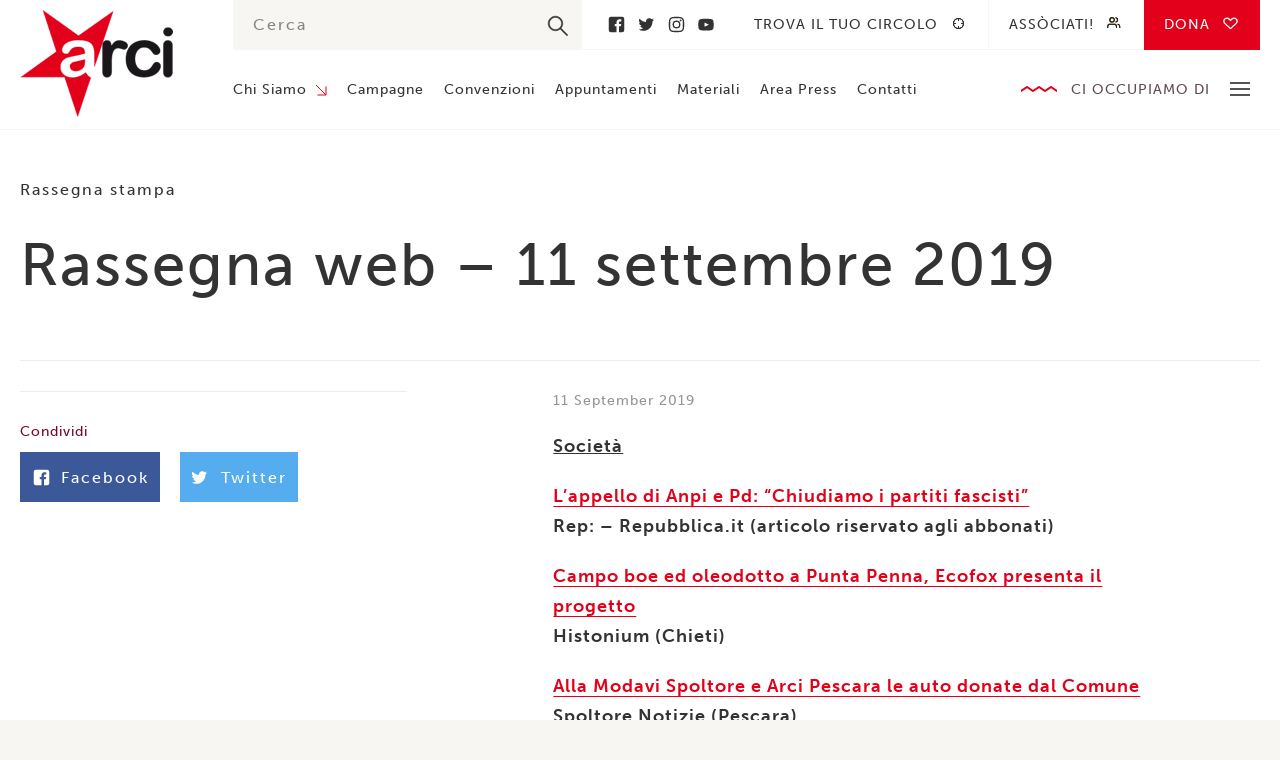

--- FILE ---
content_type: text/html; charset=UTF-8
request_url: https://www.arci.it/rassegna-web-11-settembre-2019/
body_size: 9129
content:
<!doctype html>
<!--[if lt IE 9]> <html class="no-js lt-ie10 lt-ie9" xmlns:fb="http://ogp.me/ns/fb#"> <![endif]-->
<!--[if IE 9]> <html class="no-js lt-ie10" xmlns:fb="http://ogp.me/ns/fb#"> <![endif]-->
<!--[if gt IE 9]> <html class="no-js" xmlns:fb="http://ogp.me/ns/fb#"> <![endif]-->
<html class="no-js" lang="en-US">
  <head>
    <meta charset="utf-8">
    <meta http-equiv="x-ua-compatible" content="ie=edge">

    <!-- Set the viewport width to device width for mobile -->
    <meta name="viewport" content="width=device-width,initial-scale=1,maximum-scale=1">
    <meta name="apple-mobile-web-app-capable" content="yes">
    <meta name="apple-mobile-web-app-status-bar-style" content="black">

    
    <link rel="profile" href="http://gmpg.org/xfn/11">
    <link rel="pingback" href="https://www.arci.it/wp/xmlrpc.php">
    <link rel="shortcut icon" type="image/png" href="https://www.arci.it/app/themes/arci/assets/images/favicon.png" />
    <link rel="stylesheet" href="https://use.typekit.net/hhl4gns.css">
    
    <meta name="google-site-verification" content="uoo6-_FnRE1bRCX8bY3ZRNtNyuwAkaBafvSLXyp7_mY" />
    
    <meta name='robots' content='index, follow, max-image-preview:large, max-snippet:-1, max-video-preview:-1' />

	<!-- This site is optimized with the Yoast SEO plugin v19.0 - https://yoast.com/wordpress/plugins/seo/ -->
	<title>Rassegna web - 11 settembre 2019 &ndash; Arci</title>
	<link rel="canonical" href="https://www.arci.it/rassegna-web-11-settembre-2019/" />
	<meta property="og:locale" content="en_US" />
	<meta property="og:type" content="article" />
	<meta property="og:title" content="Rassegna web - 11 settembre 2019 &ndash; Arci" />
	<meta property="og:description" content="Società L&#8217;appello di Anpi e Pd: &#8220;Chiudiamo i partiti fascisti&#8221; Rep: &#8211; Repubblica.it (articolo riservato agli abbonati) Campo boe ed oleodotto a Punta Penna, Ecofox presenta il progetto Histonium (Chieti) Alla Modavi Spoltore e Arci Pescara le auto donate dal Comune Spoltore Notizie (Pescara) Iniziative SAVA – Arci Calypso lancia un concorso fotografico sulle varie [&hellip;]" />
	<meta property="og:url" content="https://www.arci.it/rassegna-web-11-settembre-2019/" />
	<meta property="og:site_name" content="Arci" />
	<meta property="article:publisher" content="https://www.facebook.com/IscrivitiallArci/" />
	<meta property="article:published_time" content="2019-09-11T08:39:39+00:00" />
	<meta property="og:image" content="https://www.arci.it/app/uploads/2018/06/copertina-fb-arci-nazionale.jpg" />
	<meta property="og:image:width" content="1200" />
	<meta property="og:image:height" content="630" />
	<meta property="og:image:type" content="image/jpeg" />
	<meta name="twitter:card" content="summary_large_image" />
	<meta name="twitter:creator" content="@ArciNazionale" />
	<meta name="twitter:site" content="@ArciNazionale" />
	<script type="application/ld+json" class="yoast-schema-graph">{"@context":"https://schema.org","@graph":[{"@type":"WebSite","@id":"https://www.arci.it/#website","url":"https://www.arci.it/","name":"Arci","description":"","potentialAction":[{"@type":"SearchAction","target":{"@type":"EntryPoint","urlTemplate":"https://www.arci.it/?s={search_term_string}"},"query-input":"required name=search_term_string"}],"inLanguage":"en-US"},{"@type":"WebPage","@id":"https://www.arci.it/rassegna-web-11-settembre-2019/#webpage","url":"https://www.arci.it/rassegna-web-11-settembre-2019/","name":"Rassegna web - 11 settembre 2019 &ndash; Arci","isPartOf":{"@id":"https://www.arci.it/#website"},"datePublished":"2019-09-11T08:39:39+00:00","dateModified":"2019-09-11T08:39:39+00:00","author":{"@id":"https://www.arci.it/#/schema/person/cc7c8ced7753dd891b8a0ed0cb52c7e6"},"breadcrumb":{"@id":"https://www.arci.it/rassegna-web-11-settembre-2019/#breadcrumb"},"inLanguage":"en-US","potentialAction":[{"@type":"ReadAction","target":["https://www.arci.it/rassegna-web-11-settembre-2019/"]}]},{"@type":"BreadcrumbList","@id":"https://www.arci.it/rassegna-web-11-settembre-2019/#breadcrumb","itemListElement":[{"@type":"ListItem","position":1,"name":"Home","item":"https://www.arci.it/"},{"@type":"ListItem","position":2,"name":"Rassegna web &#8211; 11 settembre 2019"}]},{"@type":"Person","@id":"https://www.arci.it/#/schema/person/cc7c8ced7753dd891b8a0ed0cb52c7e6","name":"Redazione","image":{"@type":"ImageObject","inLanguage":"en-US","@id":"https://www.arci.it/#/schema/person/image/","url":"https://secure.gravatar.com/avatar/b4aca70e5ea5f01bff4d694eebb887df?s=96&d=mm&r=g","contentUrl":"https://secure.gravatar.com/avatar/b4aca70e5ea5f01bff4d694eebb887df?s=96&d=mm&r=g","caption":"Redazione"}}]}</script>
	<!-- / Yoast SEO plugin. -->


<link rel='dns-prefetch' href='//maps.googleapis.com' />
<link rel='dns-prefetch' href='//s.w.org' />
<link rel="alternate" type="application/rss+xml" title="Arci &raquo; Rassegna web &#8211; 11 settembre 2019 Comments Feed" href="https://www.arci.it/rassegna-web-11-settembre-2019/feed/" />
<link rel='stylesheet' id='wp-block-library-css'  href='https://www.arci.it/wp/wp-includes/css/dist/block-library/style.min.css?ver=5.9.3' type='text/css' media='all' />
<style id='global-styles-inline-css' type='text/css'>
body{--wp--preset--color--black: #000000;--wp--preset--color--cyan-bluish-gray: #abb8c3;--wp--preset--color--white: #ffffff;--wp--preset--color--pale-pink: #f78da7;--wp--preset--color--vivid-red: #cf2e2e;--wp--preset--color--luminous-vivid-orange: #ff6900;--wp--preset--color--luminous-vivid-amber: #fcb900;--wp--preset--color--light-green-cyan: #7bdcb5;--wp--preset--color--vivid-green-cyan: #00d084;--wp--preset--color--pale-cyan-blue: #8ed1fc;--wp--preset--color--vivid-cyan-blue: #0693e3;--wp--preset--color--vivid-purple: #9b51e0;--wp--preset--gradient--vivid-cyan-blue-to-vivid-purple: linear-gradient(135deg,rgba(6,147,227,1) 0%,rgb(155,81,224) 100%);--wp--preset--gradient--light-green-cyan-to-vivid-green-cyan: linear-gradient(135deg,rgb(122,220,180) 0%,rgb(0,208,130) 100%);--wp--preset--gradient--luminous-vivid-amber-to-luminous-vivid-orange: linear-gradient(135deg,rgba(252,185,0,1) 0%,rgba(255,105,0,1) 100%);--wp--preset--gradient--luminous-vivid-orange-to-vivid-red: linear-gradient(135deg,rgba(255,105,0,1) 0%,rgb(207,46,46) 100%);--wp--preset--gradient--very-light-gray-to-cyan-bluish-gray: linear-gradient(135deg,rgb(238,238,238) 0%,rgb(169,184,195) 100%);--wp--preset--gradient--cool-to-warm-spectrum: linear-gradient(135deg,rgb(74,234,220) 0%,rgb(151,120,209) 20%,rgb(207,42,186) 40%,rgb(238,44,130) 60%,rgb(251,105,98) 80%,rgb(254,248,76) 100%);--wp--preset--gradient--blush-light-purple: linear-gradient(135deg,rgb(255,206,236) 0%,rgb(152,150,240) 100%);--wp--preset--gradient--blush-bordeaux: linear-gradient(135deg,rgb(254,205,165) 0%,rgb(254,45,45) 50%,rgb(107,0,62) 100%);--wp--preset--gradient--luminous-dusk: linear-gradient(135deg,rgb(255,203,112) 0%,rgb(199,81,192) 50%,rgb(65,88,208) 100%);--wp--preset--gradient--pale-ocean: linear-gradient(135deg,rgb(255,245,203) 0%,rgb(182,227,212) 50%,rgb(51,167,181) 100%);--wp--preset--gradient--electric-grass: linear-gradient(135deg,rgb(202,248,128) 0%,rgb(113,206,126) 100%);--wp--preset--gradient--midnight: linear-gradient(135deg,rgb(2,3,129) 0%,rgb(40,116,252) 100%);--wp--preset--duotone--dark-grayscale: url('#wp-duotone-dark-grayscale');--wp--preset--duotone--grayscale: url('#wp-duotone-grayscale');--wp--preset--duotone--purple-yellow: url('#wp-duotone-purple-yellow');--wp--preset--duotone--blue-red: url('#wp-duotone-blue-red');--wp--preset--duotone--midnight: url('#wp-duotone-midnight');--wp--preset--duotone--magenta-yellow: url('#wp-duotone-magenta-yellow');--wp--preset--duotone--purple-green: url('#wp-duotone-purple-green');--wp--preset--duotone--blue-orange: url('#wp-duotone-blue-orange');--wp--preset--font-size--small: 13px;--wp--preset--font-size--medium: 20px;--wp--preset--font-size--large: 36px;--wp--preset--font-size--x-large: 42px;}.has-black-color{color: var(--wp--preset--color--black) !important;}.has-cyan-bluish-gray-color{color: var(--wp--preset--color--cyan-bluish-gray) !important;}.has-white-color{color: var(--wp--preset--color--white) !important;}.has-pale-pink-color{color: var(--wp--preset--color--pale-pink) !important;}.has-vivid-red-color{color: var(--wp--preset--color--vivid-red) !important;}.has-luminous-vivid-orange-color{color: var(--wp--preset--color--luminous-vivid-orange) !important;}.has-luminous-vivid-amber-color{color: var(--wp--preset--color--luminous-vivid-amber) !important;}.has-light-green-cyan-color{color: var(--wp--preset--color--light-green-cyan) !important;}.has-vivid-green-cyan-color{color: var(--wp--preset--color--vivid-green-cyan) !important;}.has-pale-cyan-blue-color{color: var(--wp--preset--color--pale-cyan-blue) !important;}.has-vivid-cyan-blue-color{color: var(--wp--preset--color--vivid-cyan-blue) !important;}.has-vivid-purple-color{color: var(--wp--preset--color--vivid-purple) !important;}.has-black-background-color{background-color: var(--wp--preset--color--black) !important;}.has-cyan-bluish-gray-background-color{background-color: var(--wp--preset--color--cyan-bluish-gray) !important;}.has-white-background-color{background-color: var(--wp--preset--color--white) !important;}.has-pale-pink-background-color{background-color: var(--wp--preset--color--pale-pink) !important;}.has-vivid-red-background-color{background-color: var(--wp--preset--color--vivid-red) !important;}.has-luminous-vivid-orange-background-color{background-color: var(--wp--preset--color--luminous-vivid-orange) !important;}.has-luminous-vivid-amber-background-color{background-color: var(--wp--preset--color--luminous-vivid-amber) !important;}.has-light-green-cyan-background-color{background-color: var(--wp--preset--color--light-green-cyan) !important;}.has-vivid-green-cyan-background-color{background-color: var(--wp--preset--color--vivid-green-cyan) !important;}.has-pale-cyan-blue-background-color{background-color: var(--wp--preset--color--pale-cyan-blue) !important;}.has-vivid-cyan-blue-background-color{background-color: var(--wp--preset--color--vivid-cyan-blue) !important;}.has-vivid-purple-background-color{background-color: var(--wp--preset--color--vivid-purple) !important;}.has-black-border-color{border-color: var(--wp--preset--color--black) !important;}.has-cyan-bluish-gray-border-color{border-color: var(--wp--preset--color--cyan-bluish-gray) !important;}.has-white-border-color{border-color: var(--wp--preset--color--white) !important;}.has-pale-pink-border-color{border-color: var(--wp--preset--color--pale-pink) !important;}.has-vivid-red-border-color{border-color: var(--wp--preset--color--vivid-red) !important;}.has-luminous-vivid-orange-border-color{border-color: var(--wp--preset--color--luminous-vivid-orange) !important;}.has-luminous-vivid-amber-border-color{border-color: var(--wp--preset--color--luminous-vivid-amber) !important;}.has-light-green-cyan-border-color{border-color: var(--wp--preset--color--light-green-cyan) !important;}.has-vivid-green-cyan-border-color{border-color: var(--wp--preset--color--vivid-green-cyan) !important;}.has-pale-cyan-blue-border-color{border-color: var(--wp--preset--color--pale-cyan-blue) !important;}.has-vivid-cyan-blue-border-color{border-color: var(--wp--preset--color--vivid-cyan-blue) !important;}.has-vivid-purple-border-color{border-color: var(--wp--preset--color--vivid-purple) !important;}.has-vivid-cyan-blue-to-vivid-purple-gradient-background{background: var(--wp--preset--gradient--vivid-cyan-blue-to-vivid-purple) !important;}.has-light-green-cyan-to-vivid-green-cyan-gradient-background{background: var(--wp--preset--gradient--light-green-cyan-to-vivid-green-cyan) !important;}.has-luminous-vivid-amber-to-luminous-vivid-orange-gradient-background{background: var(--wp--preset--gradient--luminous-vivid-amber-to-luminous-vivid-orange) !important;}.has-luminous-vivid-orange-to-vivid-red-gradient-background{background: var(--wp--preset--gradient--luminous-vivid-orange-to-vivid-red) !important;}.has-very-light-gray-to-cyan-bluish-gray-gradient-background{background: var(--wp--preset--gradient--very-light-gray-to-cyan-bluish-gray) !important;}.has-cool-to-warm-spectrum-gradient-background{background: var(--wp--preset--gradient--cool-to-warm-spectrum) !important;}.has-blush-light-purple-gradient-background{background: var(--wp--preset--gradient--blush-light-purple) !important;}.has-blush-bordeaux-gradient-background{background: var(--wp--preset--gradient--blush-bordeaux) !important;}.has-luminous-dusk-gradient-background{background: var(--wp--preset--gradient--luminous-dusk) !important;}.has-pale-ocean-gradient-background{background: var(--wp--preset--gradient--pale-ocean) !important;}.has-electric-grass-gradient-background{background: var(--wp--preset--gradient--electric-grass) !important;}.has-midnight-gradient-background{background: var(--wp--preset--gradient--midnight) !important;}.has-small-font-size{font-size: var(--wp--preset--font-size--small) !important;}.has-medium-font-size{font-size: var(--wp--preset--font-size--medium) !important;}.has-large-font-size{font-size: var(--wp--preset--font-size--large) !important;}.has-x-large-font-size{font-size: var(--wp--preset--font-size--x-large) !important;}
</style>
<link rel='stylesheet' id='contact-form-7-css'  href='https://www.arci.it/app/plugins/contact-form-7/includes/css/styles.css?ver=5.5.6.1' type='text/css' media='all' />
<link rel='stylesheet' id='glitch-app-css'  href='https://www.arci.it/app/themes/arci/dist/styles/app.css?ver=5.9.3' type='text/css' media='all' />
<script type='text/javascript' src='https://www.arci.it/app/themes/arci/assets/scripts/vendor/jquery.js?ver=5.9.3' id='jquery-js'></script>
<script type='text/javascript' id='cf7pp-redirect_method-js-extra'>
/* <![CDATA[ */
var ajax_object_cf7pp = {"ajax_url":"https:\/\/www.arci.it\/wp\/wp-admin\/admin-ajax.php","forms":"[\"30035|paypal\",\"30035|stripe\"]","path_paypal":"https:\/\/www.arci.it\/?cf7pp_paypal_redirect=","path_stripe":"https:\/\/www.arci.it\/?cf7pp_stripe_redirect=","method":"1"};
/* ]]> */
</script>
<script type='text/javascript' src='https://www.arci.it/app/plugins/contact-form-7-paypal-add-on-pro/assets/js/redirect_method.js?ver=2.9.6' id='cf7pp-redirect_method-js'></script>
<link rel="https://api.w.org/" href="https://www.arci.it/wp-json/" /><link rel="alternate" type="application/json" href="https://www.arci.it/wp-json/wp/v2/posts/17000" /><link rel="EditURI" type="application/rsd+xml" title="RSD" href="https://www.arci.it/wp/xmlrpc.php?rsd" />
<link rel="wlwmanifest" type="application/wlwmanifest+xml" href="https://www.arci.it/wp/wp-includes/wlwmanifest.xml" /> 
<meta name="generator" content="WordPress 5.9.3" />
<link rel='shortlink' href='https://www.arci.it/?p=17000' />
<link rel="alternate" type="application/json+oembed" href="https://www.arci.it/wp-json/oembed/1.0/embed?url=https%3A%2F%2Fwww.arci.it%2Frassegna-web-11-settembre-2019%2F" />
<link rel="alternate" type="text/xml+oembed" href="https://www.arci.it/wp-json/oembed/1.0/embed?url=https%3A%2F%2Fwww.arci.it%2Frassegna-web-11-settembre-2019%2F&#038;format=xml" />

    <!--[if lt IE 9]>
      <script src="//cdnjs.cloudflare.com/ajax/libs/html5shiv/3.6.2/html5shiv.js"></script>
      <script src="//cdnjs.cloudflare.com/ajax/libs/respond.js/1.1.0/respond.min.js"></script>
    <![endif]-->

  </head>

	<body class="post-template-default single single-post postid-17000 single-format-standard">
    
        
    <header class="site">
      <div class="row">
        <div class="medium-2 columns">
          <a href="https://www.arci.it/" class="header_logo">Arci</a>
        </div>
        <div class="medium-10 columns">
          <div class="header_container">
            <div class="container_top">
              <div class="top_search">
                <div class="container-search">
  <form role="search" method="get" id="searchform" autocomplete="off" action="https://www.arci.it/">
    <input type="text" value="" name="s" id="s" placeholder="Cerca"/>
    <input type="submit" id="searchsubmit" value="" />
  </form>
</div>              </div>
                              <div class="top_social">
                                      <a href="https://www.facebook.com/IscrivitiallArci/" title="Facebook">Facebook</a>
                                      <a href="https://twitter.com/ArciNazionale" title="Twitter">Twitter</a>
                                      <a href="https://www.instagram.com/arcinazionale/" title="Instagram">Instagram</a>
                                      <a href="https://www.youtube.com/channel/UC48eakDmuJJ3616Ba2orxgw?view_as=subscriber" title="Youtube">Youtube</a>
                                  </div>
                            <div class="top_nav">
                <nav class="secondary">
                  <div class="menu-secondary-container"><ul id="menu-secondary" class="clearfix"><li id="menu-item-4219" class="target menu-item menu-item-type-post_type menu-item-object-page menu-item-4219"><a href="https://www.arci.it/trova-il-tuo-circolo/">Trova il tuo circolo</a></li>
<li id="menu-item-3204" class="people menu-item menu-item-type-post_type menu-item-object-page menu-item-3204"><a href="https://www.arci.it/associati/">Assòciati!</a></li>
<li id="menu-item-30083" class="heart no-barba menu-item menu-item-type-post_type menu-item-object-page menu-item-30083"><a href="https://www.arci.it/dona/">Dona</a></li>
</ul></div>                </nav>
              </div>
            </div>
            <div class="container_bottom">
              <nav class="primary">
                <div class="menu-primary-container"><ul id="menu-primary" class="clearfix"><li id="menu-item-224" class="menu-item menu-item-type-post_type menu-item-object-page menu-item-has-children menu-item-224"><a href="https://www.arci.it/chi-siamo/">Chi Siamo</a>
<ul class="sub-menu">
	<li id="menu-item-1347" class="menu-item menu-item-type-post_type menu-item-object-page menu-item-1347"><a href="https://www.arci.it/chi-siamo/struttura/">Struttura</a></li>
	<li id="menu-item-32878" class="menu-item menu-item-type-post_type menu-item-object-page menu-item-32878"><a href="https://www.arci.it/chi-siamo/statuto/">Statuto</a></li>
	<li id="menu-item-3832" class="menu-item menu-item-type-post_type menu-item-object-page menu-item-3832"><a href="https://www.arci.it/chi-siamo/storia/">Storia</a></li>
	<li id="menu-item-1346" class="menu-item menu-item-type-post_type menu-item-object-page menu-item-1346"><a href="https://www.arci.it/chi-siamo/partner/">Partner</a></li>
	<li id="menu-item-1344" class="menu-item menu-item-type-post_type menu-item-object-page menu-item-1344"><a href="https://www.arci.it/chi-siamo/federazione/">Federazione</a></li>
</ul>
</li>
<li id="menu-item-223" class="menu-item menu-item-type-post_type menu-item-object-page menu-item-223"><a href="https://www.arci.it/campagne/">Campagne</a></li>
<li id="menu-item-855" class="menu-item menu-item-type-post_type menu-item-object-page menu-item-855"><a href="https://www.arci.it/convenzioni/">Convenzioni</a></li>
<li id="menu-item-854" class="menu-item menu-item-type-post_type menu-item-object-page menu-item-854"><a href="https://www.arci.it/appuntamenti/">Appuntamenti</a></li>
<li id="menu-item-853" class="menu-item menu-item-type-post_type menu-item-object-page menu-item-853"><a href="https://www.arci.it/materiali/">Materiali</a></li>
<li id="menu-item-852" class="menu-item menu-item-type-post_type menu-item-object-page menu-item-852"><a href="https://www.arci.it/area-press/">Area Press</a></li>
<li id="menu-item-851" class="menu-item menu-item-type-post_type menu-item-object-page menu-item-851"><a href="https://www.arci.it/contatti/">Contatti</a></li>
</ul></div>              </nav>
              <div class="bottom_area">
                <div class="area_title">Ci occupiamo di</div>
                <div class="area_toggle">
                  <span></span>
                  <span></span>
                  <span></span>
                </div>
                <nav class="area--header">
                  <div class="menu-ci-occupiamo-di-container"><ul id="menu-ci-occupiamo-di" class="clearfix"><li id="menu-item-1180" class="menu-item menu-item-type-post_type menu-item-object-page menu-item-1180"><a href="https://www.arci.it/piu-cultura-meno-paura/">Cultura</a></li>
<li id="menu-item-1179" class="menu-item menu-item-type-post_type menu-item-object-page menu-item-1179"><a href="https://www.arci.it/con-i-migranti/">Migranti</a></li>
<li id="menu-item-1177" class="menu-item menu-item-type-post_type menu-item-object-page menu-item-1177"><a href="https://www.arci.it/diritti/">Diritti</a></li>
<li id="menu-item-1175" class="menu-item menu-item-type-post_type menu-item-object-page menu-item-1175"><a href="https://www.arci.it/paese-solidale/">Paese Solidale</a></li>
<li id="menu-item-1176" class="menu-item menu-item-type-post_type menu-item-object-page menu-item-1176"><a href="https://www.arci.it/mondo/">Mondo</a></li>
<li id="menu-item-1178" class="menu-item menu-item-type-post_type menu-item-object-page menu-item-1178"><a href="https://www.arci.it/antimafia/">Antimafia</a></li>
</ul></div>                </nav>
              </div>
            </div>
          </div>
        </div>
      </div>
    </header>

    <header class="mobile">
      <div class="header_hamburger">
        <div class="hamburger_line"></div>
        <div class="hamburger_line"></div>
        <div class="hamburger_line"></div>
      </div>
      <a href="https://www.arci.it/" class="header_logo">Arci</a>
      <div class="header_search">
        <div class="search_button"></div>
        <div class="search_form">
          <div class="container-search">
  <form role="search" method="get" id="searchform" autocomplete="off" action="https://www.arci.it/">
    <input type="text" value="" name="s" id="s" placeholder="Cerca"/>
    <input type="submit" id="searchsubmit" value="" />
  </form>
</div>        </div>
      </div>
      <div class="header_nav">
        <nav class="mobile">
          <div class="menu-ci-occupiamo-di-container"><ul id="menu-ci-occupiamo-di-1" class="clearfix"><li class="menu-item menu-item-type-post_type menu-item-object-page menu-item-1180"><a href="https://www.arci.it/piu-cultura-meno-paura/">Cultura</a></li>
<li class="menu-item menu-item-type-post_type menu-item-object-page menu-item-1179"><a href="https://www.arci.it/con-i-migranti/">Migranti</a></li>
<li class="menu-item menu-item-type-post_type menu-item-object-page menu-item-1177"><a href="https://www.arci.it/diritti/">Diritti</a></li>
<li class="menu-item menu-item-type-post_type menu-item-object-page menu-item-1175"><a href="https://www.arci.it/paese-solidale/">Paese Solidale</a></li>
<li class="menu-item menu-item-type-post_type menu-item-object-page menu-item-1176"><a href="https://www.arci.it/mondo/">Mondo</a></li>
<li class="menu-item menu-item-type-post_type menu-item-object-page menu-item-1178"><a href="https://www.arci.it/antimafia/">Antimafia</a></li>
</ul></div>        </nav>
      </div>
      <div class="header_hamburger-nav">
        <nav class="hamburger">
          <div class="menu-mobile-container"><ul id="menu-mobile" class="clearfix"><li id="menu-item-4345" class="menu-item menu-item-type-post_type menu-item-object-page menu-item-has-children menu-item-4345"><a href="https://www.arci.it/chi-siamo/">Chi Siamo</a>
<ul class="sub-menu">
	<li id="menu-item-4346" class="menu-item menu-item-type-post_type menu-item-object-page menu-item-4346"><a href="https://www.arci.it/chi-siamo/struttura/">Struttura</a></li>
	<li id="menu-item-4347" class="menu-item menu-item-type-post_type menu-item-object-page menu-item-4347"><a href="https://www.arci.it/chi-siamo/storia/">Storia</a></li>
	<li id="menu-item-4348" class="menu-item menu-item-type-post_type menu-item-object-page menu-item-4348"><a href="https://www.arci.it/chi-siamo/partner/">Partner</a></li>
	<li id="menu-item-4350" class="menu-item menu-item-type-post_type menu-item-object-page menu-item-4350"><a href="https://www.arci.it/chi-siamo/federazione/">Federazione</a></li>
</ul>
</li>
<li id="menu-item-4351" class="menu-item menu-item-type-post_type menu-item-object-page menu-item-4351"><a href="https://www.arci.it/campagne/">Campagne</a></li>
<li id="menu-item-4352" class="menu-item menu-item-type-post_type menu-item-object-page menu-item-4352"><a href="https://www.arci.it/convenzioni/">Convenzioni</a></li>
<li id="menu-item-4353" class="menu-item menu-item-type-post_type menu-item-object-page menu-item-4353"><a href="https://www.arci.it/appuntamenti/">Appuntamenti</a></li>
<li id="menu-item-4354" class="menu-item menu-item-type-post_type menu-item-object-page menu-item-4354"><a href="https://www.arci.it/materiali/">Materiali</a></li>
<li id="menu-item-4355" class="menu-item menu-item-type-post_type menu-item-object-page menu-item-4355"><a href="https://www.arci.it/area-press/">Area Press</a></li>
<li id="menu-item-4357" class="fixed menu-item menu-item-type-post_type menu-item-object-page menu-item-4357"><a href="https://www.arci.it/associati/">Assòciati!</a></li>
<li id="menu-item-4358" class="menu-item menu-item-type-post_type menu-item-object-page menu-item-4358"><a href="https://www.arci.it/trova-il-tuo-circolo/">Trova il tuo circolo</a></li>
<li id="menu-item-30084" class="menu-item menu-item-type-post_type menu-item-object-page menu-item-30084"><a href="https://www.arci.it/dona/">Donazioni</a></li>
<li id="menu-item-4356" class="menu-item menu-item-type-post_type menu-item-object-page menu-item-4356"><a href="https://www.arci.it/contatti/">Contatti</a></li>
</ul></div>        </nav>
      </div>
    </header>

    <div id="glitch-content-wrap">
      <div class="glitch-content">
        
        
        
    
  <section class="single article">
    <div class="row">
      <div class="medium-12 columns">
        <div class="single_taxonomy">
          <div class="taxonomy_area">
                      </div>
          <div class="taxonomy_category">
            <ul class="post-categories">
	<li><a href="https://www.arci.it/categoria/rassegna-stampa/" rel="category tag">Rassegna stampa</a></li></ul>          </div>
        </div>
        <h1 class="single_title">Rassegna web &#8211; 11 settembre 2019</h1>
      </div>
    </div>
    <div class="row">
      <div class="large-4 columns">
        <aside class="single_side">
                                                  <div class="side_share">
            <div class="share_label">Condividi</div>
            <div class="share_container">
              <a class="container_social facebook" href="https://www.facebook.com/share.php?u=https://www.arci.it/rassegna-web-11-settembre-2019/" target="_blank">Facebook</a>
              <a class="container_social twitter" href="https://twitter.com/share?url=https://www.arci.it/rassegna-web-11-settembre-2019/&amp;text=Rassegna web &#8211; 11 settembre 2019" target="_blank">Twitter</a>
              <a class="container_social whatsapp" href="whatsapp://send?text=Rassegna web &#8211; 11 settembre 2019 - https://www.arci.it/rassegna-web-11-settembre-2019/" data-action="share/whatsapp/share">
                <svg viewBox="0 0 16 16" xmlns="http://www.w3.org/2000/svg" fill-rule="evenodd" clip-rule="evenodd" stroke-linejoin="round" stroke-miterlimit="1.414"><path d="M11.665 9.588c-.2-.1-1.177-.578-1.36-.644-.182-.067-.315-.1-.448.1-.132.197-.514.643-.63.775-.116.13-.232.14-.43.05-.2-.1-.842-.31-1.602-.99-.592-.53-.99-1.18-1.107-1.38-.116-.2-.013-.31.087-.41.09-.09.2-.23.3-.35.098-.12.13-.2.198-.33.066-.14.033-.25-.017-.35-.05-.1-.448-1.08-.614-1.47-.16-.39-.325-.34-.448-.34-.115-.01-.248-.01-.38-.01-.134 0-.35.05-.532.24-.182.2-.696.68-.696 1.65s.713 1.91.812 2.05c.1.13 1.404 2.13 3.4 2.99.476.2.846.32 1.136.42.476.15.91.13 1.253.08.383-.06 1.178-.48 1.344-.95.17-.47.17-.86.12-.95-.05-.09-.18-.14-.38-.23M8.04 14.5h-.01c-1.18 0-2.35-.32-3.37-.92l-.24-.143-2.5.65.67-2.43-.16-.25c-.66-1.05-1.01-2.26-1.01-3.506 0-3.63 2.97-6.59 6.628-6.59 1.77 0 3.43.69 4.68 1.94 1.25 1.24 1.94 2.9 1.94 4.66-.003 3.63-2.973 6.59-6.623 6.59M13.68 2.3C12.16.83 10.16 0 8.03 0 3.642 0 .07 3.556.067 7.928c0 1.397.366 2.76 1.063 3.964L0 16l4.223-1.102c1.164.63 2.474.964 3.807.965h.004c4.39 0 7.964-3.557 7.966-7.93 0-2.117-.827-4.11-2.33-5.608"/></svg>
              </a>
            </div>
          </div>
        </aside>
      </div>
      <div class="large-6 large-offset-1 columns end">
        <article class="single_article">
          <div class="article_date">11 September 2019</div>
                              <div class="article_content general-text">
            <p><strong><u>Società</u></strong></p>
<p><a href="https://rep.repubblica.it/pwa/generale/2019/09/10/news/appello_per_chiusura_partiti_neofascisti_anpi_pd-235702134/" target="_blank" rel="noopener" data-cke-saved-href="https://rep.repubblica.it/pwa/generale/2019/09/10/news/appello_per_chiusura_partiti_neofascisti_anpi_pd-235702134/"><strong>L&#8217;appello di Anpi e Pd: &#8220;Chiudiamo i partiti fascisti&#8221;</strong></a><br />
<strong>Rep: &#8211; Repubblica.it (articolo riservato agli abbonati) </strong></p>
<p><a href="http://www.histonium.net/notizie/attualita/49406/campo-boe-ed-oleodotto-a-punta-penna-ecofox-presenta-il-progetto" target="_blank" rel="noopener" data-cke-saved-href="http://www.histonium.net/notizie/attualita/49406/campo-boe-ed-oleodotto-a-punta-penna-ecofox-presenta-il-progetto"><strong>Campo boe ed oleodotto a Punta Penna, Ecofox presenta il progetto</strong></a><br />
<strong>Histonium (Chieti)</strong></p>
<p><a href="http://www.spoltorenotizie.it/attualita/alla-modavi-spoltore-e-arci-pescara-le-auto-donate-dal-comune.html" target="_blank" rel="noopener" data-cke-saved-href="http://www.spoltorenotizie.it/attualita/alla-modavi-spoltore-e-arci-pescara-le-auto-donate-dal-comune.html"><strong>Alla Modavi Spoltore e Arci Pescara le auto donate dal Comune</strong></a><br />
<strong>Spoltore Notizie (Pescara)</p>
<p></strong><strong><u>Iniziative</u></strong></p>
<p><a href="https://www.manduriaoggi.it/?news=43967" target="_blank" rel="noopener" data-cke-saved-href="https://www.manduriaoggi.it/?news=43967"><strong>SAVA – Arci Calypso lancia un concorso fotografico sulle varie fasi della vendemmia</strong></a><br />
<strong>Manduria Oggi (Taranto)<br />
</strong><br />
<a href="https://www.piananotizie.it/cercasi-compagnie-teatrali-per-la-rassegna-di-tripetetolo/" target="_blank" rel="noopener" data-cke-saved-href="https://www.piananotizie.it/cercasi-compagnie-teatrali-per-la-rassegna-di-tripetetolo/"><strong>Cercasi compagnie teatrali per la rassegna di Tripetetolo</strong></a><br />
<strong>Piana Notizie (Firenze)<br />
</strong><br />
<strong><u>Appuntamenti</u></strong></p>
<p><a href="https://vocedimantova.it/eventi/mantovajazz-2019-raddoppia-con-un-cartellone-young/" target="_blank" rel="noopener" data-cke-saved-href="https://vocedimantova.it/eventi/mantovajazz-2019-raddoppia-con-un-cartellone-young/"><strong>MantovaJazz 2019 raddoppia con un cartellone “YOUNG”</strong></a><br />
<strong>La Voce di Mantova<br />
</strong><br />
<a href="http://www.legnanonews.com/news/eventi/931137/il_circolo_gagarin_riapre_con_i_young_blood_e_gli_scheletri_da_torino" target="_blank" rel="noopener" data-cke-saved-href="http://www.legnanonews.com/news/eventi/931137/il_circolo_gagarin_riapre_con_i_young_blood_e_gli_scheletri_da_torino"><strong>Il Circolo Gagarin riapre con i Young Blood e gli Scheletri da Torino</strong></a><br />
<strong>Legnano News (Varese)</p>
<p></strong><a href="https://www.piuomenopop.it/index.php/2019/09/10/settembre-al-circolo-ohibo-lust-for-youth-we-were-promised-jetpacks-marissa-nadler-arashi-livio-cori-tonnoe-tanti-altri/" target="_blank" rel="noopener" data-cke-saved-href="https://www.piuomenopop.it/index.php/2019/09/10/settembre-al-circolo-ohibo-lust-for-youth-we-were-promised-jetpacks-marissa-nadler-arashi-livio-cori-tonnoe-tanti-altri/"><strong>Settembre al Circolo Ohibò: Lust For Youth, We Were Promised Jetpacks, Marissa Nadler, Arashi, Livio Cori, Tonnoe tanti altri</strong></a><br />
<strong>Più o Meno Pop (Milano)</p>
<p></strong><a href="https://www.ciaocomo.it/2019/09/11/lunedi-del-cinema-b-t-bellocchio-tarantino/182545/" target="_blank" rel="noopener" data-cke-saved-href="https://www.ciaocomo.it/2019/09/11/lunedi-del-cinema-b-t-bellocchio-tarantino/182545/"><strong>I Lunedì del Cinema da B a T, da Bellocchio a Tarantino foto</strong></a><br />
<strong>Ciao Como</p>
<p></strong><a href="http://www.umbria24.it/cultura/narni-anche-la-battle-of-the-bands-allephebia-festival-arriva-la-banda-bassotti" target="_blank" rel="noopener" data-cke-saved-href="http://www.umbria24.it/cultura/narni-anche-la-battle-of-the-bands-allephebia-festival-arriva-la-banda-bassotti"><strong>Narni, anche la ‘Battle of the bands’ all’Ephebia Festival: arriva la Banda Bassotti</strong></a><br />
<strong>U24 Noise &#8211; Umbria 24 (Terni)<br />
</strong><br />
<a href="http://www.umbriaon.it/musica-e-integrazione-con-lephebia-festival/" target="_blank" rel="noopener" data-cke-saved-href="http://www.umbriaon.it/musica-e-integrazione-con-lephebia-festival/"><strong>Musica e integrazione con l’Ephebia Festival</strong></a><br />
<strong>Umbria ON (Terni)<br />
</strong><br />
<a href="http://www.irpinianews.it/luciana-castellina-e-ciriaco-de-mita-a-confronto-con-i-millenials-appuntamento-il-25-settembre-ad-avellino/" target="_blank" rel="noopener" data-cke-saved-href="http://www.irpinianews.it/luciana-castellina-e-ciriaco-de-mita-a-confronto-con-i-millenials-appuntamento-il-25-settembre-ad-avellino/"><strong>Luciana Castellina e Ciriaco De Mita a confronto con i “Millenials”. Appuntamento il 25 settembre ad Avellino</strong></a><br />
<strong>Irpinia News<br />
</strong><br />
<a href="https://palermo.meridionews.it/articolo/81227/open-week-le-giuggiole-una-settimana-di-laboratori-gratuiti/" target="_blank" rel="noopener" data-cke-saved-href="https://palermo.meridionews.it/articolo/81227/open-week-le-giuggiole-una-settimana-di-laboratori-gratuiti/"><strong>Open week Le Giuggiole, una settimana di laboratori gratuiti</strong></a><br />
<strong>MeridioNews (Palermo)</p>
<p></strong><a href="http://www.savonanews.it/2019/09/10/sommario/savona/leggi-notizia/argomenti/savona/articolo/savona-il-15-settembre-lincontro-con-adelmo-cervi-autore-del-libro-io-che-conosco-il-tuo-cuore.html" target="_blank" rel="noopener" data-cke-saved-href="http://www.savonanews.it/2019/09/10/sommario/savona/leggi-notizia/argomenti/savona/articolo/savona-il-15-settembre-lincontro-con-adelmo-cervi-autore-del-libro-io-che-conosco-il-tuo-cuore.html"><strong>Savona, il 15 settembre l&#8217;incontro con Adelmo Cervi, autore del libro &#8220;Io che conosco il tuo cuore, storia di un padre partigiano raccontata da un figlio&#8221;</strong></a><br />
<strong>Savona News<br />
</strong><br />
<a href="https://www.ferraraitalia.it/cinema-boldini-la-mia-vita-con-john-f-donovan-regia-di-xavier-dolan-mercoledi-11-settembre-182298.html" target="_blank" rel="noopener" data-cke-saved-href="https://www.ferraraitalia.it/cinema-boldini-la-mia-vita-con-john-f-donovan-regia-di-xavier-dolan-mercoledi-11-settembre-182298.html"><strong>Cinema Boldini, La Mia Vita con John F. Donovan, regia di Xavier Dolan mercoledì 11 settembre</strong></a><br />
<strong>Ferrara Italia</p>
<p></strong><a href="https://www.estense.com/?p=802929" target="_blank" rel="noopener" data-cke-saved-href="https://www.estense.com/?p=802929"><strong>Il ‘segreto’ del Festival dei Diritti: “Cominciare a rieducare”</strong></a><br />
<strong>Estense (Ferrara)<br />
</strong><br />
<a href="https://www.latuaetruria.it/spettacoli/53-teatro-e-cinema/2884-attualita-storia-e-mito-torna-quartieri-dell-arte" target="_blank" rel="noopener" data-cke-saved-href="https://www.latuaetruria.it/spettacoli/53-teatro-e-cinema/2884-attualita-storia-e-mito-torna-quartieri-dell-arte"><strong>Attualità, storia e mito: torna Quartieri dell&#8217;Arte</strong></a><br />
<strong>La Tua Etruria (Viterbo)<br />
</strong><br />
<a href="https://www.padovaoggi.it/eventi/sentieri-sonori-montegrotto-villa-draghi-22-settembre-2019.html" target="_blank" rel="noopener" data-cke-saved-href="https://www.padovaoggi.it/eventi/sentieri-sonori-montegrotto-villa-draghi-22-settembre-2019.html"><strong>Sentieri sonori 2019: percorso e concerto al tramonto a Villa Draghi &#8220;Mi Linda Dama feat A. Seggi&#8221;</strong></a><br />
<strong>Padova Oggi</p>
<p></strong><a href="https://www.abruzzonews.eu/events/non-ci-resta-che-il-crimine-cinema-pescara-10-settembre-2019" target="_blank" rel="noopener" data-cke-saved-href="https://www.abruzzonews.eu/events/non-ci-resta-che-il-crimine-cinema-pescara-10-settembre-2019"><strong>Non ci resta che il crimine chiude Cinema Nomade a Mare</strong></a><br />
<strong>Abruzzo News (Pescara)</strong></p>
          </div>
                  </article>
      </div>
    </div>
      </section>

          <footer>
            <div class="row">
              <div class="large-2 medium-3 columns">
                <a href="https://www.arci.it/" class="footer_logo">Arci</a>
              </div>
              <div class="large-8 medium-6 columns">
                <div class="footer_text">
                  <p>Via dei Monti di Pietralata 16 &#8211; 00157 Roma – P.IVA: 04304141007 | REA: RM-1629967</p>
<p>La Direzione nazionale Arci</p>
                </div>
              </div>
              <div class="large-2 medium-3 columns end">
                <div class="footer_copy">
                  © Arci 2026                </div>
                <a href="https://nois3.it" target="_blank" class="footer_nois3">
                  Designed with <span>♥️</span> by nois3
                </a>
              </div>
            </div>
            <nav class="footer">
              <div class="menu-footer-container"><ul id="menu-footer" class="clearfix"><li id="menu-item-10909" class="menu-item menu-item-type-custom menu-item-object-custom menu-item-10909"><a href="http://portale.arci.it">Accedi al portale</a></li>
<li id="menu-item-11910" class="menu-item menu-item-type-post_type menu-item-object-page menu-item-11910"><a href="https://www.arci.it/trasparenza/">Trasparenza</a></li>
<li id="menu-item-30443" class="menu-item menu-item-type-post_type menu-item-object-page menu-item-30443"><a href="https://www.arci.it/codice-di-condotta-psas/">Codice di Condotta PSAS</a></li>
<li id="menu-item-4286" class="menu-item menu-item-type-post_type menu-item-object-page menu-item-4286"><a href="https://www.arci.it/cookie-policy/">Cookie policy</a></li>
<li id="menu-item-32942" class="menu-item menu-item-type-post_type menu-item-object-page menu-item-32942"><a href="https://www.arci.it/lavora-con-noi/">Lavora con noi</a></li>
<li id="menu-item-4283" class="menu-item menu-item-type-post_type menu-item-object-page menu-item-4283"><a href="https://www.arci.it/contatti/">Contatti</a></li>
</ul></div>            </nav>
          </footer>
        </div>
      </div>
    <script type='text/javascript' src='https://www.arci.it/wp/wp-includes/js/dist/vendor/regenerator-runtime.min.js?ver=0.13.9' id='regenerator-runtime-js'></script>
<script type='text/javascript' src='https://www.arci.it/wp/wp-includes/js/dist/vendor/wp-polyfill.min.js?ver=3.15.0' id='wp-polyfill-js'></script>
<script type='text/javascript' id='contact-form-7-js-extra'>
/* <![CDATA[ */
var wpcf7 = {"api":{"root":"https:\/\/www.arci.it\/wp-json\/","namespace":"contact-form-7\/v1"}};
/* ]]> */
</script>
<script type='text/javascript' src='https://www.arci.it/app/plugins/contact-form-7/includes/js/index.js?ver=5.5.6.1' id='contact-form-7-js'></script>
<script type='text/javascript' src='https://www.arci.it/app/themes/arci/assets/scripts/vendor/slick.js?ver=5.9.3' id='glitch-slick-js'></script>
<script type='text/javascript' src='https://www.arci.it/app/themes/arci/assets/scripts/vendor/sticky.js?ver=5.9.3' id='glitch-sticky-js'></script>
<script type='text/javascript' src='https://www.arci.it/app/themes/arci/assets/scripts/vendor/lodash.js?ver=5.9.3' id='glitch-lodash-js'></script>
<script type='text/javascript' src='https://www.arci.it/app/themes/arci/assets/scripts/vendor/handlebars.js?ver=5.9.3' id='glitch-handlebars-js'></script>
<script type='text/javascript' src='https://www.arci.it/app/themes/arci/assets/scripts/vendor/markerclusterer.js?ver=5.9.3' id='glitch-markerclusterer-js'></script>
<script type='text/javascript' src='https://maps.googleapis.com/maps/api/js?key=AIzaSyAE09HY-ijA1isHkB-tyfxHDN_C3dICZzQ&#038;ver=5.9.3' id='glitch-gmaps-js'></script>
<script type='text/javascript' src='https://www.arci.it/app/themes/arci/assets/scripts/app.js?ver=5.9.3' id='glitch-app-js'></script>
  </body>
</html>

--- FILE ---
content_type: application/javascript; charset=utf-8
request_url: https://www.arci.it/app/themes/arci/assets/scripts/vendor/lodash.js?ver=5.9.3
body_size: 24398
content:
/**
 * @license
 * Lodash (Custom Build) <https://lodash.com/>
 * Build: `lodash core -o ./dist/lodash.core.js`
 * Copyright JS Foundation and other contributors <https://js.foundation/>
 * Released under MIT license <https://lodash.com/license>
 * Based on Underscore.js 1.8.3 <http://underscorejs.org/LICENSE>
 * Copyright Jeremy Ashkenas, DocumentCloud and Investigative Reporters & Editors
 */
;(function() {

  /** Used as a safe reference for `undefined` in pre-ES5 environments. */
  var undefined;

  /** Used as the semantic version number. */
  var VERSION = '4.17.10';

  /** Error message constants. */
  var FUNC_ERROR_TEXT = 'Expected a function';

  /** Used to compose bitmasks for value comparisons. */
  var COMPARE_PARTIAL_FLAG = 1,
      COMPARE_UNORDERED_FLAG = 2;

  /** Used to compose bitmasks for function metadata. */
  var WRAP_BIND_FLAG = 1,
      WRAP_PARTIAL_FLAG = 32;

  /** Used as references for various `Number` constants. */
  var INFINITY = 1 / 0,
      MAX_SAFE_INTEGER = 9007199254740991;

  /** `Object#toString` result references. */
  var argsTag = '[object Arguments]',
      arrayTag = '[object Array]',
      asyncTag = '[object AsyncFunction]',
      boolTag = '[object Boolean]',
      dateTag = '[object Date]',
      errorTag = '[object Error]',
      funcTag = '[object Function]',
      genTag = '[object GeneratorFunction]',
      numberTag = '[object Number]',
      objectTag = '[object Object]',
      proxyTag = '[object Proxy]',
      regexpTag = '[object RegExp]',
      stringTag = '[object String]';

  /** Used to match HTML entities and HTML characters. */
  var reUnescapedHtml = /[&<>"']/g,
      reHasUnescapedHtml = RegExp(reUnescapedHtml.source);

  /** Used to detect unsigned integer values. */
  var reIsUint = /^(?:0|[1-9]\d*)$/;

  /** Used to map characters to HTML entities. */
  var htmlEscapes = {
    '&': '&amp;',
    '<': '&lt;',
    '>': '&gt;',
    '"': '&quot;',
    "'": '&#39;'
  };

  /** Detect free variable `global` from Node.js. */
  var freeGlobal = typeof global == 'object' && global && global.Object === Object && global;

  /** Detect free variable `self`. */
  var freeSelf = typeof self == 'object' && self && self.Object === Object && self;

  /** Used as a reference to the global object. */
  var root = freeGlobal || freeSelf || Function('return this')();

  /** Detect free variable `exports`. */
  var freeExports = typeof exports == 'object' && exports && !exports.nodeType && exports;

  /** Detect free variable `module`. */
  var freeModule = freeExports && typeof module == 'object' && module && !module.nodeType && module;

  /*--------------------------------------------------------------------------*/

  /**
   * Appends the elements of `values` to `array`.
   *
   * @private
   * @param {Array} array The array to modify.
   * @param {Array} values The values to append.
   * @returns {Array} Returns `array`.
   */
  function arrayPush(array, values) {
    array.push.apply(array, values);
    return array;
  }

  /**
   * The base implementation of `_.findIndex` and `_.findLastIndex` without
   * support for iteratee shorthands.
   *
   * @private
   * @param {Array} array The array to inspect.
   * @param {Function} predicate The function invoked per iteration.
   * @param {number} fromIndex The index to search from.
   * @param {boolean} [fromRight] Specify iterating from right to left.
   * @returns {number} Returns the index of the matched value, else `-1`.
   */
  function baseFindIndex(array, predicate, fromIndex, fromRight) {
    var length = array.length,
        index = fromIndex + (fromRight ? 1 : -1);

    while ((fromRight ? index-- : ++index < length)) {
      if (predicate(array[index], index, array)) {
        return index;
      }
    }
    return -1;
  }

  /**
   * The base implementation of `_.property` without support for deep paths.
   *
   * @private
   * @param {string} key The key of the property to get.
   * @returns {Function} Returns the new accessor function.
   */
  function baseProperty(key) {
    return function(object) {
      return object == null ? undefined : object[key];
    };
  }

  /**
   * The base implementation of `_.propertyOf` without support for deep paths.
   *
   * @private
   * @param {Object} object The object to query.
   * @returns {Function} Returns the new accessor function.
   */
  function basePropertyOf(object) {
    return function(key) {
      return object == null ? undefined : object[key];
    };
  }

  /**
   * The base implementation of `_.reduce` and `_.reduceRight`, without support
   * for iteratee shorthands, which iterates over `collection` using `eachFunc`.
   *
   * @private
   * @param {Array|Object} collection The collection to iterate over.
   * @param {Function} iteratee The function invoked per iteration.
   * @param {*} accumulator The initial value.
   * @param {boolean} initAccum Specify using the first or last element of
   *  `collection` as the initial value.
   * @param {Function} eachFunc The function to iterate over `collection`.
   * @returns {*} Returns the accumulated value.
   */
  function baseReduce(collection, iteratee, accumulator, initAccum, eachFunc) {
    eachFunc(collection, function(value, index, collection) {
      accumulator = initAccum
        ? (initAccum = false, value)
        : iteratee(accumulator, value, index, collection);
    });
    return accumulator;
  }

  /**
   * The base implementation of `_.values` and `_.valuesIn` which creates an
   * array of `object` property values corresponding to the property names
   * of `props`.
   *
   * @private
   * @param {Object} object The object to query.
   * @param {Array} props The property names to get values for.
   * @returns {Object} Returns the array of property values.
   */
  function baseValues(object, props) {
    return baseMap(props, function(key) {
      return object[key];
    });
  }

  /**
   * Used by `_.escape` to convert characters to HTML entities.
   *
   * @private
   * @param {string} chr The matched character to escape.
   * @returns {string} Returns the escaped character.
   */
  var escapeHtmlChar = basePropertyOf(htmlEscapes);

  /**
   * Creates a unary function that invokes `func` with its argument transformed.
   *
   * @private
   * @param {Function} func The function to wrap.
   * @param {Function} transform The argument transform.
   * @returns {Function} Returns the new function.
   */
  function overArg(func, transform) {
    return function(arg) {
      return func(transform(arg));
    };
  }

  /*--------------------------------------------------------------------------*/

  /** Used for built-in method references. */
  var arrayProto = Array.prototype,
      objectProto = Object.prototype;

  /** Used to check objects for own properties. */
  var hasOwnProperty = objectProto.hasOwnProperty;

  /** Used to generate unique IDs. */
  var idCounter = 0;

  /**
   * Used to resolve the
   * [`toStringTag`](http://ecma-international.org/ecma-262/7.0/#sec-object.prototype.tostring)
   * of values.
   */
  var nativeObjectToString = objectProto.toString;

  /** Used to restore the original `_` reference in `_.noConflict`. */
  var oldDash = root._;

  /** Built-in value references. */
  var objectCreate = Object.create,
      propertyIsEnumerable = objectProto.propertyIsEnumerable;

  /* Built-in method references for those with the same name as other `lodash` methods. */
  var nativeIsFinite = root.isFinite,
      nativeKeys = overArg(Object.keys, Object),
      nativeMax = Math.max;

  /*------------------------------------------------------------------------*/

  /**
   * Creates a `lodash` object which wraps `value` to enable implicit method
   * chain sequences. Methods that operate on and return arrays, collections,
   * and functions can be chained together. Methods that retrieve a single value
   * or may return a primitive value will automatically end the chain sequence
   * and return the unwrapped value. Otherwise, the value must be unwrapped
   * with `_#value`.
   *
   * Explicit chain sequences, which must be unwrapped with `_#value`, may be
   * enabled using `_.chain`.
   *
   * The execution of chained methods is lazy, that is, it's deferred until
   * `_#value` is implicitly or explicitly called.
   *
   * Lazy evaluation allows several methods to support shortcut fusion.
   * Shortcut fusion is an optimization to merge iteratee calls; this avoids
   * the creation of intermediate arrays and can greatly reduce the number of
   * iteratee executions. Sections of a chain sequence qualify for shortcut
   * fusion if the section is applied to an array and iteratees accept only
   * one argument. The heuristic for whether a section qualifies for shortcut
   * fusion is subject to change.
   *
   * Chaining is supported in custom builds as long as the `_#value` method is
   * directly or indirectly included in the build.
   *
   * In addition to lodash methods, wrappers have `Array` and `String` methods.
   *
   * The wrapper `Array` methods are:
   * `concat`, `join`, `pop`, `push`, `shift`, `sort`, `splice`, and `unshift`
   *
   * The wrapper `String` methods are:
   * `replace` and `split`
   *
   * The wrapper methods that support shortcut fusion are:
   * `at`, `compact`, `drop`, `dropRight`, `dropWhile`, `filter`, `find`,
   * `findLast`, `head`, `initial`, `last`, `map`, `reject`, `reverse`, `slice`,
   * `tail`, `take`, `takeRight`, `takeRightWhile`, `takeWhile`, and `toArray`
   *
   * The chainable wrapper methods are:
   * `after`, `ary`, `assign`, `assignIn`, `assignInWith`, `assignWith`, `at`,
   * `before`, `bind`, `bindAll`, `bindKey`, `castArray`, `chain`, `chunk`,
   * `commit`, `compact`, `concat`, `conforms`, `constant`, `countBy`, `create`,
   * `curry`, `debounce`, `defaults`, `defaultsDeep`, `defer`, `delay`,
   * `difference`, `differenceBy`, `differenceWith`, `drop`, `dropRight`,
   * `dropRightWhile`, `dropWhile`, `extend`, `extendWith`, `fill`, `filter`,
   * `flatMap`, `flatMapDeep`, `flatMapDepth`, `flatten`, `flattenDeep`,
   * `flattenDepth`, `flip`, `flow`, `flowRight`, `fromPairs`, `functions`,
   * `functionsIn`, `groupBy`, `initial`, `intersection`, `intersectionBy`,
   * `intersectionWith`, `invert`, `invertBy`, `invokeMap`, `iteratee`, `keyBy`,
   * `keys`, `keysIn`, `map`, `mapKeys`, `mapValues`, `matches`, `matchesProperty`,
   * `memoize`, `merge`, `mergeWith`, `method`, `methodOf`, `mixin`, `negate`,
   * `nthArg`, `omit`, `omitBy`, `once`, `orderBy`, `over`, `overArgs`,
   * `overEvery`, `overSome`, `partial`, `partialRight`, `partition`, `pick`,
   * `pickBy`, `plant`, `property`, `propertyOf`, `pull`, `pullAll`, `pullAllBy`,
   * `pullAllWith`, `pullAt`, `push`, `range`, `rangeRight`, `rearg`, `reject`,
   * `remove`, `rest`, `reverse`, `sampleSize`, `set`, `setWith`, `shuffle`,
   * `slice`, `sort`, `sortBy`, `splice`, `spread`, `tail`, `take`, `takeRight`,
   * `takeRightWhile`, `takeWhile`, `tap`, `throttle`, `thru`, `toArray`,
   * `toPairs`, `toPairsIn`, `toPath`, `toPlainObject`, `transform`, `unary`,
   * `union`, `unionBy`, `unionWith`, `uniq`, `uniqBy`, `uniqWith`, `unset`,
   * `unshift`, `unzip`, `unzipWith`, `update`, `updateWith`, `values`,
   * `valuesIn`, `without`, `wrap`, `xor`, `xorBy`, `xorWith`, `zip`,
   * `zipObject`, `zipObjectDeep`, and `zipWith`
   *
   * The wrapper methods that are **not** chainable by default are:
   * `add`, `attempt`, `camelCase`, `capitalize`, `ceil`, `clamp`, `clone`,
   * `cloneDeep`, `cloneDeepWith`, `cloneWith`, `conformsTo`, `deburr`,
   * `defaultTo`, `divide`, `each`, `eachRight`, `endsWith`, `eq`, `escape`,
   * `escapeRegExp`, `every`, `find`, `findIndex`, `findKey`, `findLast`,
   * `findLastIndex`, `findLastKey`, `first`, `floor`, `forEach`, `forEachRight`,
   * `forIn`, `forInRight`, `forOwn`, `forOwnRight`, `get`, `gt`, `gte`, `has`,
   * `hasIn`, `head`, `identity`, `includes`, `indexOf`, `inRange`, `invoke`,
   * `isArguments`, `isArray`, `isArrayBuffer`, `isArrayLike`, `isArrayLikeObject`,
   * `isBoolean`, `isBuffer`, `isDate`, `isElement`, `isEmpty`, `isEqual`,
   * `isEqualWith`, `isError`, `isFinite`, `isFunction`, `isInteger`, `isLength`,
   * `isMap`, `isMatch`, `isMatchWith`, `isNaN`, `isNative`, `isNil`, `isNull`,
   * `isNumber`, `isObject`, `isObjectLike`, `isPlainObject`, `isRegExp`,
   * `isSafeInteger`, `isSet`, `isString`, `isUndefined`, `isTypedArray`,
   * `isWeakMap`, `isWeakSet`, `join`, `kebabCase`, `last`, `lastIndexOf`,
   * `lowerCase`, `lowerFirst`, `lt`, `lte`, `max`, `maxBy`, `mean`, `meanBy`,
   * `min`, `minBy`, `multiply`, `noConflict`, `noop`, `now`, `nth`, `pad`,
   * `padEnd`, `padStart`, `parseInt`, `pop`, `random`, `reduce`, `reduceRight`,
   * `repeat`, `result`, `round`, `runInContext`, `sample`, `shift`, `size`,
   * `snakeCase`, `some`, `sortedIndex`, `sortedIndexBy`, `sortedLastIndex`,
   * `sortedLastIndexBy`, `startCase`, `startsWith`, `stubArray`, `stubFalse`,
   * `stubObject`, `stubString`, `stubTrue`, `subtract`, `sum`, `sumBy`,
   * `template`, `times`, `toFinite`, `toInteger`, `toJSON`, `toLength`,
   * `toLower`, `toNumber`, `toSafeInteger`, `toString`, `toUpper`, `trim`,
   * `trimEnd`, `trimStart`, `truncate`, `unescape`, `uniqueId`, `upperCase`,
   * `upperFirst`, `value`, and `words`
   *
   * @name _
   * @constructor
   * @category Seq
   * @param {*} value The value to wrap in a `lodash` instance.
   * @returns {Object} Returns the new `lodash` wrapper instance.
   * @example
   *
   * function square(n) {
   *   return n * n;
   * }
   *
   * var wrapped = _([1, 2, 3]);
   *
   * // Returns an unwrapped value.
   * wrapped.reduce(_.add);
   * // => 6
   *
   * // Returns a wrapped value.
   * var squares = wrapped.map(square);
   *
   * _.isArray(squares);
   * // => false
   *
   * _.isArray(squares.value());
   * // => true
   */
  function lodash(value) {
    return value instanceof LodashWrapper
      ? value
      : new LodashWrapper(value);
  }

  /**
   * The base implementation of `_.create` without support for assigning
   * properties to the created object.
   *
   * @private
   * @param {Object} proto The object to inherit from.
   * @returns {Object} Returns the new object.
   */
  var baseCreate = (function() {
    function object() {}
    return function(proto) {
      if (!isObject(proto)) {
        return {};
      }
      if (objectCreate) {
        return objectCreate(proto);
      }
      object.prototype = proto;
      var result = new object;
      object.prototype = undefined;
      return result;
    };
  }());

  /**
   * The base constructor for creating `lodash` wrapper objects.
   *
   * @private
   * @param {*} value The value to wrap.
   * @param {boolean} [chainAll] Enable explicit method chain sequences.
   */
  function LodashWrapper(value, chainAll) {
    this.__wrapped__ = value;
    this.__actions__ = [];
    this.__chain__ = !!chainAll;
  }

  LodashWrapper.prototype = baseCreate(lodash.prototype);
  LodashWrapper.prototype.constructor = LodashWrapper;

  /*------------------------------------------------------------------------*/

  /**
   * Assigns `value` to `key` of `object` if the existing value is not equivalent
   * using [`SameValueZero`](http://ecma-international.org/ecma-262/7.0/#sec-samevaluezero)
   * for equality comparisons.
   *
   * @private
   * @param {Object} object The object to modify.
   * @param {string} key The key of the property to assign.
   * @param {*} value The value to assign.
   */
  function assignValue(object, key, value) {
    var objValue = object[key];
    if (!(hasOwnProperty.call(object, key) && eq(objValue, value)) ||
        (value === undefined && !(key in object))) {
      baseAssignValue(object, key, value);
    }
  }

  /**
   * The base implementation of `assignValue` and `assignMergeValue` without
   * value checks.
   *
   * @private
   * @param {Object} object The object to modify.
   * @param {string} key The key of the property to assign.
   * @param {*} value The value to assign.
   */
  function baseAssignValue(object, key, value) {
    object[key] = value;
  }

  /**
   * The base implementation of `_.delay` and `_.defer` which accepts `args`
   * to provide to `func`.
   *
   * @private
   * @param {Function} func The function to delay.
   * @param {number} wait The number of milliseconds to delay invocation.
   * @param {Array} args The arguments to provide to `func`.
   * @returns {number|Object} Returns the timer id or timeout object.
   */
  function baseDelay(func, wait, args) {
    if (typeof func != 'function') {
      throw new TypeError(FUNC_ERROR_TEXT);
    }
    return setTimeout(function() { func.apply(undefined, args); }, wait);
  }

  /**
   * The base implementation of `_.forEach` without support for iteratee shorthands.
   *
   * @private
   * @param {Array|Object} collection The collection to iterate over.
   * @param {Function} iteratee The function invoked per iteration.
   * @returns {Array|Object} Returns `collection`.
   */
  var baseEach = createBaseEach(baseForOwn);

  /**
   * The base implementation of `_.every` without support for iteratee shorthands.
   *
   * @private
   * @param {Array|Object} collection The collection to iterate over.
   * @param {Function} predicate The function invoked per iteration.
   * @returns {boolean} Returns `true` if all elements pass the predicate check,
   *  else `false`
   */
  function baseEvery(collection, predicate) {
    var result = true;
    baseEach(collection, function(value, index, collection) {
      result = !!predicate(value, index, collection);
      return result;
    });
    return result;
  }

  /**
   * The base implementation of methods like `_.max` and `_.min` which accepts a
   * `comparator` to determine the extremum value.
   *
   * @private
   * @param {Array} array The array to iterate over.
   * @param {Function} iteratee The iteratee invoked per iteration.
   * @param {Function} comparator The comparator used to compare values.
   * @returns {*} Returns the extremum value.
   */
  function baseExtremum(array, iteratee, comparator) {
    var index = -1,
        length = array.length;

    while (++index < length) {
      var value = array[index],
          current = iteratee(value);

      if (current != null && (computed === undefined
            ? (current === current && !false)
            : comparator(current, computed)
          )) {
        var computed = current,
            result = value;
      }
    }
    return result;
  }

  /**
   * The base implementation of `_.filter` without support for iteratee shorthands.
   *
   * @private
   * @param {Array|Object} collection The collection to iterate over.
   * @param {Function} predicate The function invoked per iteration.
   * @returns {Array} Returns the new filtered array.
   */
  function baseFilter(collection, predicate) {
    var result = [];
    baseEach(collection, function(value, index, collection) {
      if (predicate(value, index, collection)) {
        result.push(value);
      }
    });
    return result;
  }

  /**
   * The base implementation of `_.flatten` with support for restricting flattening.
   *
   * @private
   * @param {Array} array The array to flatten.
   * @param {number} depth The maximum recursion depth.
   * @param {boolean} [predicate=isFlattenable] The function invoked per iteration.
   * @param {boolean} [isStrict] Restrict to values that pass `predicate` checks.
   * @param {Array} [result=[]] The initial result value.
   * @returns {Array} Returns the new flattened array.
   */
  function baseFlatten(array, depth, predicate, isStrict, result) {
    var index = -1,
        length = array.length;

    predicate || (predicate = isFlattenable);
    result || (result = []);

    while (++index < length) {
      var value = array[index];
      if (depth > 0 && predicate(value)) {
        if (depth > 1) {
          // Recursively flatten arrays (susceptible to call stack limits).
          baseFlatten(value, depth - 1, predicate, isStrict, result);
        } else {
          arrayPush(result, value);
        }
      } else if (!isStrict) {
        result[result.length] = value;
      }
    }
    return result;
  }

  /**
   * The base implementation of `baseForOwn` which iterates over `object`
   * properties returned by `keysFunc` and invokes `iteratee` for each property.
   * Iteratee functions may exit iteration early by explicitly returning `false`.
   *
   * @private
   * @param {Object} object The object to iterate over.
   * @param {Function} iteratee The function invoked per iteration.
   * @param {Function} keysFunc The function to get the keys of `object`.
   * @returns {Object} Returns `object`.
   */
  var baseFor = createBaseFor();

  /**
   * The base implementation of `_.forOwn` without support for iteratee shorthands.
   *
   * @private
   * @param {Object} object The object to iterate over.
   * @param {Function} iteratee The function invoked per iteration.
   * @returns {Object} Returns `object`.
   */
  function baseForOwn(object, iteratee) {
    return object && baseFor(object, iteratee, keys);
  }

  /**
   * The base implementation of `_.functions` which creates an array of
   * `object` function property names filtered from `props`.
   *
   * @private
   * @param {Object} object The object to inspect.
   * @param {Array} props The property names to filter.
   * @returns {Array} Returns the function names.
   */
  function baseFunctions(object, props) {
    return baseFilter(props, function(key) {
      return isFunction(object[key]);
    });
  }

  /**
   * The base implementation of `getTag` without fallbacks for buggy environments.
   *
   * @private
   * @param {*} value The value to query.
   * @returns {string} Returns the `toStringTag`.
   */
  function baseGetTag(value) {
    return objectToString(value);
  }

  /**
   * The base implementation of `_.gt` which doesn't coerce arguments.
   *
   * @private
   * @param {*} value The value to compare.
   * @param {*} other The other value to compare.
   * @returns {boolean} Returns `true` if `value` is greater than `other`,
   *  else `false`.
   */
  function baseGt(value, other) {
    return value > other;
  }

  /**
   * The base implementation of `_.isArguments`.
   *
   * @private
   * @param {*} value The value to check.
   * @returns {boolean} Returns `true` if `value` is an `arguments` object,
   */
  var baseIsArguments = noop;

  /**
   * The base implementation of `_.isDate` without Node.js optimizations.
   *
   * @private
   * @param {*} value The value to check.
   * @returns {boolean} Returns `true` if `value` is a date object, else `false`.
   */
  function baseIsDate(value) {
    return isObjectLike(value) && baseGetTag(value) == dateTag;
  }

  /**
   * The base implementation of `_.isEqual` which supports partial comparisons
   * and tracks traversed objects.
   *
   * @private
   * @param {*} value The value to compare.
   * @param {*} other The other value to compare.
   * @param {boolean} bitmask The bitmask flags.
   *  1 - Unordered comparison
   *  2 - Partial comparison
   * @param {Function} [customizer] The function to customize comparisons.
   * @param {Object} [stack] Tracks traversed `value` and `other` objects.
   * @returns {boolean} Returns `true` if the values are equivalent, else `false`.
   */
  function baseIsEqual(value, other, bitmask, customizer, stack) {
    if (value === other) {
      return true;
    }
    if (value == null || other == null || (!isObjectLike(value) && !isObjectLike(other))) {
      return value !== value && other !== other;
    }
    return baseIsEqualDeep(value, other, bitmask, customizer, baseIsEqual, stack);
  }

  /**
   * A specialized version of `baseIsEqual` for arrays and objects which performs
   * deep comparisons and tracks traversed objects enabling objects with circular
   * references to be compared.
   *
   * @private
   * @param {Object} object The object to compare.
   * @param {Object} other The other object to compare.
   * @param {number} bitmask The bitmask flags. See `baseIsEqual` for more details.
   * @param {Function} customizer The function to customize comparisons.
   * @param {Function} equalFunc The function to determine equivalents of values.
   * @param {Object} [stack] Tracks traversed `object` and `other` objects.
   * @returns {boolean} Returns `true` if the objects are equivalent, else `false`.
   */
  function baseIsEqualDeep(object, other, bitmask, customizer, equalFunc, stack) {
    var objIsArr = isArray(object),
        othIsArr = isArray(other),
        objTag = objIsArr ? arrayTag : baseGetTag(object),
        othTag = othIsArr ? arrayTag : baseGetTag(other);

    objTag = objTag == argsTag ? objectTag : objTag;
    othTag = othTag == argsTag ? objectTag : othTag;

    var objIsObj = objTag == objectTag,
        othIsObj = othTag == objectTag,
        isSameTag = objTag == othTag;

    stack || (stack = []);
    var objStack = find(stack, function(entry) {
      return entry[0] == object;
    });
    var othStack = find(stack, function(entry) {
      return entry[0] == other;
    });
    if (objStack && othStack) {
      return objStack[1] == other;
    }
    stack.push([object, other]);
    stack.push([other, object]);
    if (isSameTag && !objIsObj) {
      var result = (objIsArr)
        ? equalArrays(object, other, bitmask, customizer, equalFunc, stack)
        : equalByTag(object, other, objTag, bitmask, customizer, equalFunc, stack);
      stack.pop();
      return result;
    }
    if (!(bitmask & COMPARE_PARTIAL_FLAG)) {
      var objIsWrapped = objIsObj && hasOwnProperty.call(object, '__wrapped__'),
          othIsWrapped = othIsObj && hasOwnProperty.call(other, '__wrapped__');

      if (objIsWrapped || othIsWrapped) {
        var objUnwrapped = objIsWrapped ? object.value() : object,
            othUnwrapped = othIsWrapped ? other.value() : other;

        var result = equalFunc(objUnwrapped, othUnwrapped, bitmask, customizer, stack);
        stack.pop();
        return result;
      }
    }
    if (!isSameTag) {
      return false;
    }
    var result = equalObjects(object, other, bitmask, customizer, equalFunc, stack);
    stack.pop();
    return result;
  }

  /**
   * The base implementation of `_.isRegExp` without Node.js optimizations.
   *
   * @private
   * @param {*} value The value to check.
   * @returns {boolean} Returns `true` if `value` is a regexp, else `false`.
   */
  function baseIsRegExp(value) {
    return isObjectLike(value) && baseGetTag(value) == regexpTag;
  }

  /**
   * The base implementation of `_.iteratee`.
   *
   * @private
   * @param {*} [value=_.identity] The value to convert to an iteratee.
   * @returns {Function} Returns the iteratee.
   */
  function baseIteratee(func) {
    if (typeof func == 'function') {
      return func;
    }
    if (func == null) {
      return identity;
    }
    return (typeof func == 'object' ? baseMatches : baseProperty)(func);
  }

  /**
   * The base implementation of `_.lt` which doesn't coerce arguments.
   *
   * @private
   * @param {*} value The value to compare.
   * @param {*} other The other value to compare.
   * @returns {boolean} Returns `true` if `value` is less than `other`,
   *  else `false`.
   */
  function baseLt(value, other) {
    return value < other;
  }

  /**
   * The base implementation of `_.map` without support for iteratee shorthands.
   *
   * @private
   * @param {Array|Object} collection The collection to iterate over.
   * @param {Function} iteratee The function invoked per iteration.
   * @returns {Array} Returns the new mapped array.
   */
  function baseMap(collection, iteratee) {
    var index = -1,
        result = isArrayLike(collection) ? Array(collection.length) : [];

    baseEach(collection, function(value, key, collection) {
      result[++index] = iteratee(value, key, collection);
    });
    return result;
  }

  /**
   * The base implementation of `_.matches` which doesn't clone `source`.
   *
   * @private
   * @param {Object} source The object of property values to match.
   * @returns {Function} Returns the new spec function.
   */
  function baseMatches(source) {
    var props = nativeKeys(source);
    return function(object) {
      var length = props.length;
      if (object == null) {
        return !length;
      }
      object = Object(object);
      while (length--) {
        var key = props[length];
        if (!(key in object &&
              baseIsEqual(source[key], object[key], COMPARE_PARTIAL_FLAG | COMPARE_UNORDERED_FLAG)
            )) {
          return false;
        }
      }
      return true;
    };
  }

  /**
   * The base implementation of `_.pick` without support for individual
   * property identifiers.
   *
   * @private
   * @param {Object} object The source object.
   * @param {string[]} paths The property paths to pick.
   * @returns {Object} Returns the new object.
   */
  function basePick(object, props) {
    object = Object(object);
    return reduce(props, function(result, key) {
      if (key in object) {
        result[key] = object[key];
      }
      return result;
    }, {});
  }

  /**
   * The base implementation of `_.rest` which doesn't validate or coerce arguments.
   *
   * @private
   * @param {Function} func The function to apply a rest parameter to.
   * @param {number} [start=func.length-1] The start position of the rest parameter.
   * @returns {Function} Returns the new function.
   */
  function baseRest(func, start) {
    return setToString(overRest(func, start, identity), func + '');
  }

  /**
   * The base implementation of `_.slice` without an iteratee call guard.
   *
   * @private
   * @param {Array} array The array to slice.
   * @param {number} [start=0] The start position.
   * @param {number} [end=array.length] The end position.
   * @returns {Array} Returns the slice of `array`.
   */
  function baseSlice(array, start, end) {
    var index = -1,
        length = array.length;

    if (start < 0) {
      start = -start > length ? 0 : (length + start);
    }
    end = end > length ? length : end;
    if (end < 0) {
      end += length;
    }
    length = start > end ? 0 : ((end - start) >>> 0);
    start >>>= 0;

    var result = Array(length);
    while (++index < length) {
      result[index] = array[index + start];
    }
    return result;
  }

  /**
   * Copies the values of `source` to `array`.
   *
   * @private
   * @param {Array} source The array to copy values from.
   * @param {Array} [array=[]] The array to copy values to.
   * @returns {Array} Returns `array`.
   */
  function copyArray(source) {
    return baseSlice(source, 0, source.length);
  }

  /**
   * The base implementation of `_.some` without support for iteratee shorthands.
   *
   * @private
   * @param {Array|Object} collection The collection to iterate over.
   * @param {Function} predicate The function invoked per iteration.
   * @returns {boolean} Returns `true` if any element passes the predicate check,
   *  else `false`.
   */
  function baseSome(collection, predicate) {
    var result;

    baseEach(collection, function(value, index, collection) {
      result = predicate(value, index, collection);
      return !result;
    });
    return !!result;
  }

  /**
   * The base implementation of `wrapperValue` which returns the result of
   * performing a sequence of actions on the unwrapped `value`, where each
   * successive action is supplied the return value of the previous.
   *
   * @private
   * @param {*} value The unwrapped value.
   * @param {Array} actions Actions to perform to resolve the unwrapped value.
   * @returns {*} Returns the resolved value.
   */
  function baseWrapperValue(value, actions) {
    var result = value;
    return reduce(actions, function(result, action) {
      return action.func.apply(action.thisArg, arrayPush([result], action.args));
    }, result);
  }

  /**
   * Compares values to sort them in ascending order.
   *
   * @private
   * @param {*} value The value to compare.
   * @param {*} other The other value to compare.
   * @returns {number} Returns the sort order indicator for `value`.
   */
  function compareAscending(value, other) {
    if (value !== other) {
      var valIsDefined = value !== undefined,
          valIsNull = value === null,
          valIsReflexive = value === value,
          valIsSymbol = false;

      var othIsDefined = other !== undefined,
          othIsNull = other === null,
          othIsReflexive = other === other,
          othIsSymbol = false;

      if ((!othIsNull && !othIsSymbol && !valIsSymbol && value > other) ||
          (valIsSymbol && othIsDefined && othIsReflexive && !othIsNull && !othIsSymbol) ||
          (valIsNull && othIsDefined && othIsReflexive) ||
          (!valIsDefined && othIsReflexive) ||
          !valIsReflexive) {
        return 1;
      }
      if ((!valIsNull && !valIsSymbol && !othIsSymbol && value < other) ||
          (othIsSymbol && valIsDefined && valIsReflexive && !valIsNull && !valIsSymbol) ||
          (othIsNull && valIsDefined && valIsReflexive) ||
          (!othIsDefined && valIsReflexive) ||
          !othIsReflexive) {
        return -1;
      }
    }
    return 0;
  }

  /**
   * Copies properties of `source` to `object`.
   *
   * @private
   * @param {Object} source The object to copy properties from.
   * @param {Array} props The property identifiers to copy.
   * @param {Object} [object={}] The object to copy properties to.
   * @param {Function} [customizer] The function to customize copied values.
   * @returns {Object} Returns `object`.
   */
  function copyObject(source, props, object, customizer) {
    var isNew = !object;
    object || (object = {});

    var index = -1,
        length = props.length;

    while (++index < length) {
      var key = props[index];

      var newValue = customizer
        ? customizer(object[key], source[key], key, object, source)
        : undefined;

      if (newValue === undefined) {
        newValue = source[key];
      }
      if (isNew) {
        baseAssignValue(object, key, newValue);
      } else {
        assignValue(object, key, newValue);
      }
    }
    return object;
  }

  /**
   * Creates a function like `_.assign`.
   *
   * @private
   * @param {Function} assigner The function to assign values.
   * @returns {Function} Returns the new assigner function.
   */
  function createAssigner(assigner) {
    return baseRest(function(object, sources) {
      var index = -1,
          length = sources.length,
          customizer = length > 1 ? sources[length - 1] : undefined;

      customizer = (assigner.length > 3 && typeof customizer == 'function')
        ? (length--, customizer)
        : undefined;

      object = Object(object);
      while (++index < length) {
        var source = sources[index];
        if (source) {
          assigner(object, source, index, customizer);
        }
      }
      return object;
    });
  }

  /**
   * Creates a `baseEach` or `baseEachRight` function.
   *
   * @private
   * @param {Function} eachFunc The function to iterate over a collection.
   * @param {boolean} [fromRight] Specify iterating from right to left.
   * @returns {Function} Returns the new base function.
   */
  function createBaseEach(eachFunc, fromRight) {
    return function(collection, iteratee) {
      if (collection == null) {
        return collection;
      }
      if (!isArrayLike(collection)) {
        return eachFunc(collection, iteratee);
      }
      var length = collection.length,
          index = fromRight ? length : -1,
          iterable = Object(collection);

      while ((fromRight ? index-- : ++index < length)) {
        if (iteratee(iterable[index], index, iterable) === false) {
          break;
        }
      }
      return collection;
    };
  }

  /**
   * Creates a base function for methods like `_.forIn` and `_.forOwn`.
   *
   * @private
   * @param {boolean} [fromRight] Specify iterating from right to left.
   * @returns {Function} Returns the new base function.
   */
  function createBaseFor(fromRight) {
    return function(object, iteratee, keysFunc) {
      var index = -1,
          iterable = Object(object),
          props = keysFunc(object),
          length = props.length;

      while (length--) {
        var key = props[fromRight ? length : ++index];
        if (iteratee(iterable[key], key, iterable) === false) {
          break;
        }
      }
      return object;
    };
  }

  /**
   * Creates a function that produces an instance of `Ctor` regardless of
   * whether it was invoked as part of a `new` expression or by `call` or `apply`.
   *
   * @private
   * @param {Function} Ctor The constructor to wrap.
   * @returns {Function} Returns the new wrapped function.
   */
  function createCtor(Ctor) {
    return function() {
      // Use a `switch` statement to work with class constructors. See
      // http://ecma-international.org/ecma-262/7.0/#sec-ecmascript-function-objects-call-thisargument-argumentslist
      // for more details.
      var args = arguments;
      var thisBinding = baseCreate(Ctor.prototype),
          result = Ctor.apply(thisBinding, args);

      // Mimic the constructor's `return` behavior.
      // See https://es5.github.io/#x13.2.2 for more details.
      return isObject(result) ? result : thisBinding;
    };
  }

  /**
   * Creates a `_.find` or `_.findLast` function.
   *
   * @private
   * @param {Function} findIndexFunc The function to find the collection index.
   * @returns {Function} Returns the new find function.
   */
  function createFind(findIndexFunc) {
    return function(collection, predicate, fromIndex) {
      var iterable = Object(collection);
      if (!isArrayLike(collection)) {
        var iteratee = baseIteratee(predicate, 3);
        collection = keys(collection);
        predicate = function(key) { return iteratee(iterable[key], key, iterable); };
      }
      var index = findIndexFunc(collection, predicate, fromIndex);
      return index > -1 ? iterable[iteratee ? collection[index] : index] : undefined;
    };
  }

  /**
   * Creates a function that wraps `func` to invoke it with the `this` binding
   * of `thisArg` and `partials` prepended to the arguments it receives.
   *
   * @private
   * @param {Function} func The function to wrap.
   * @param {number} bitmask The bitmask flags. See `createWrap` for more details.
   * @param {*} thisArg The `this` binding of `func`.
   * @param {Array} partials The arguments to prepend to those provided to
   *  the new function.
   * @returns {Function} Returns the new wrapped function.
   */
  function createPartial(func, bitmask, thisArg, partials) {
    if (typeof func != 'function') {
      throw new TypeError(FUNC_ERROR_TEXT);
    }
    var isBind = bitmask & WRAP_BIND_FLAG,
        Ctor = createCtor(func);

    function wrapper() {
      var argsIndex = -1,
          argsLength = arguments.length,
          leftIndex = -1,
          leftLength = partials.length,
          args = Array(leftLength + argsLength),
          fn = (this && this !== root && this instanceof wrapper) ? Ctor : func;

      while (++leftIndex < leftLength) {
        args[leftIndex] = partials[leftIndex];
      }
      while (argsLength--) {
        args[leftIndex++] = arguments[++argsIndex];
      }
      return fn.apply(isBind ? thisArg : this, args);
    }
    return wrapper;
  }

  /**
   * A specialized version of `baseIsEqualDeep` for arrays with support for
   * partial deep comparisons.
   *
   * @private
   * @param {Array} array The array to compare.
   * @param {Array} other The other array to compare.
   * @param {number} bitmask The bitmask flags. See `baseIsEqual` for more details.
   * @param {Function} customizer The function to customize comparisons.
   * @param {Function} equalFunc The function to determine equivalents of values.
   * @param {Object} stack Tracks traversed `array` and `other` objects.
   * @returns {boolean} Returns `true` if the arrays are equivalent, else `false`.
   */
  function equalArrays(array, other, bitmask, customizer, equalFunc, stack) {
    var isPartial = bitmask & COMPARE_PARTIAL_FLAG,
        arrLength = array.length,
        othLength = other.length;

    if (arrLength != othLength && !(isPartial && othLength > arrLength)) {
      return false;
    }
    var index = -1,
        result = true,
        seen = (bitmask & COMPARE_UNORDERED_FLAG) ? [] : undefined;

    // Ignore non-index properties.
    while (++index < arrLength) {
      var arrValue = array[index],
          othValue = other[index];

      var compared;
      if (compared !== undefined) {
        if (compared) {
          continue;
        }
        result = false;
        break;
      }
      // Recursively compare arrays (susceptible to call stack limits).
      if (seen) {
        if (!baseSome(other, function(othValue, othIndex) {
              if (!indexOf(seen, othIndex) &&
                  (arrValue === othValue || equalFunc(arrValue, othValue, bitmask, customizer, stack))) {
                return seen.push(othIndex);
              }
            })) {
          result = false;
          break;
        }
      } else if (!(
            arrValue === othValue ||
              equalFunc(arrValue, othValue, bitmask, customizer, stack)
          )) {
        result = false;
        break;
      }
    }
    return result;
  }

  /**
   * A specialized version of `baseIsEqualDeep` for comparing objects of
   * the same `toStringTag`.
   *
   * **Note:** This function only supports comparing values with tags of
   * `Boolean`, `Date`, `Error`, `Number`, `RegExp`, or `String`.
   *
   * @private
   * @param {Object} object The object to compare.
   * @param {Object} other The other object to compare.
   * @param {string} tag The `toStringTag` of the objects to compare.
   * @param {number} bitmask The bitmask flags. See `baseIsEqual` for more details.
   * @param {Function} customizer The function to customize comparisons.
   * @param {Function} equalFunc The function to determine equivalents of values.
   * @param {Object} stack Tracks traversed `object` and `other` objects.
   * @returns {boolean} Returns `true` if the objects are equivalent, else `false`.
   */
  function equalByTag(object, other, tag, bitmask, customizer, equalFunc, stack) {
    switch (tag) {

      case boolTag:
      case dateTag:
      case numberTag:
        // Coerce booleans to `1` or `0` and dates to milliseconds.
        // Invalid dates are coerced to `NaN`.
        return eq(+object, +other);

      case errorTag:
        return object.name == other.name && object.message == other.message;

      case regexpTag:
      case stringTag:
        // Coerce regexes to strings and treat strings, primitives and objects,
        // as equal. See http://www.ecma-international.org/ecma-262/7.0/#sec-regexp.prototype.tostring
        // for more details.
        return object == (other + '');

    }
    return false;
  }

  /**
   * A specialized version of `baseIsEqualDeep` for objects with support for
   * partial deep comparisons.
   *
   * @private
   * @param {Object} object The object to compare.
   * @param {Object} other The other object to compare.
   * @param {number} bitmask The bitmask flags. See `baseIsEqual` for more details.
   * @param {Function} customizer The function to customize comparisons.
   * @param {Function} equalFunc The function to determine equivalents of values.
   * @param {Object} stack Tracks traversed `object` and `other` objects.
   * @returns {boolean} Returns `true` if the objects are equivalent, else `false`.
   */
  function equalObjects(object, other, bitmask, customizer, equalFunc, stack) {
    var isPartial = bitmask & COMPARE_PARTIAL_FLAG,
        objProps = keys(object),
        objLength = objProps.length,
        othProps = keys(other),
        othLength = othProps.length;

    if (objLength != othLength && !isPartial) {
      return false;
    }
    var index = objLength;
    while (index--) {
      var key = objProps[index];
      if (!(isPartial ? key in other : hasOwnProperty.call(other, key))) {
        return false;
      }
    }
    var result = true;

    var skipCtor = isPartial;
    while (++index < objLength) {
      key = objProps[index];
      var objValue = object[key],
          othValue = other[key];

      var compared;
      // Recursively compare objects (susceptible to call stack limits).
      if (!(compared === undefined
            ? (objValue === othValue || equalFunc(objValue, othValue, bitmask, customizer, stack))
            : compared
          )) {
        result = false;
        break;
      }
      skipCtor || (skipCtor = key == 'constructor');
    }
    if (result && !skipCtor) {
      var objCtor = object.constructor,
          othCtor = other.constructor;

      // Non `Object` object instances with different constructors are not equal.
      if (objCtor != othCtor &&
          ('constructor' in object && 'constructor' in other) &&
          !(typeof objCtor == 'function' && objCtor instanceof objCtor &&
            typeof othCtor == 'function' && othCtor instanceof othCtor)) {
        result = false;
      }
    }
    return result;
  }

  /**
   * A specialized version of `baseRest` which flattens the rest array.
   *
   * @private
   * @param {Function} func The function to apply a rest parameter to.
   * @returns {Function} Returns the new function.
   */
  function flatRest(func) {
    return setToString(overRest(func, undefined, flatten), func + '');
  }

  /**
   * Checks if `value` is a flattenable `arguments` object or array.
   *
   * @private
   * @param {*} value The value to check.
   * @returns {boolean} Returns `true` if `value` is flattenable, else `false`.
   */
  function isFlattenable(value) {
    return isArray(value) || isArguments(value);
  }

  /**
   * Checks if `value` is a valid array-like index.
   *
   * @private
   * @param {*} value The value to check.
   * @param {number} [length=MAX_SAFE_INTEGER] The upper bounds of a valid index.
   * @returns {boolean} Returns `true` if `value` is a valid index, else `false`.
   */
  function isIndex(value, length) {
    var type = typeof value;
    length = length == null ? MAX_SAFE_INTEGER : length;

    return !!length &&
      (type == 'number' ||
        (type != 'symbol' && reIsUint.test(value))) &&
          (value > -1 && value % 1 == 0 && value < length);
  }

  /**
   * Checks if the given arguments are from an iteratee call.
   *
   * @private
   * @param {*} value The potential iteratee value argument.
   * @param {*} index The potential iteratee index or key argument.
   * @param {*} object The potential iteratee object argument.
   * @returns {boolean} Returns `true` if the arguments are from an iteratee call,
   *  else `false`.
   */
  function isIterateeCall(value, index, object) {
    if (!isObject(object)) {
      return false;
    }
    var type = typeof index;
    if (type == 'number'
          ? (isArrayLike(object) && isIndex(index, object.length))
          : (type == 'string' && index in object)
        ) {
      return eq(object[index], value);
    }
    return false;
  }

  /**
   * This function is like
   * [`Object.keys`](http://ecma-international.org/ecma-262/7.0/#sec-object.keys)
   * except that it includes inherited enumerable properties.
   *
   * @private
   * @param {Object} object The object to query.
   * @returns {Array} Returns the array of property names.
   */
  function nativeKeysIn(object) {
    var result = [];
    if (object != null) {
      for (var key in Object(object)) {
        result.push(key);
      }
    }
    return result;
  }

  /**
   * Converts `value` to a string using `Object.prototype.toString`.
   *
   * @private
   * @param {*} value The value to convert.
   * @returns {string} Returns the converted string.
   */
  function objectToString(value) {
    return nativeObjectToString.call(value);
  }

  /**
   * A specialized version of `baseRest` which transforms the rest array.
   *
   * @private
   * @param {Function} func The function to apply a rest parameter to.
   * @param {number} [start=func.length-1] The start position of the rest parameter.
   * @param {Function} transform The rest array transform.
   * @returns {Function} Returns the new function.
   */
  function overRest(func, start, transform) {
    start = nativeMax(start === undefined ? (func.length - 1) : start, 0);
    return function() {
      var args = arguments,
          index = -1,
          length = nativeMax(args.length - start, 0),
          array = Array(length);

      while (++index < length) {
        array[index] = args[start + index];
      }
      index = -1;
      var otherArgs = Array(start + 1);
      while (++index < start) {
        otherArgs[index] = args[index];
      }
      otherArgs[start] = transform(array);
      return func.apply(this, otherArgs);
    };
  }

  /**
   * Sets the `toString` method of `func` to return `string`.
   *
   * @private
   * @param {Function} func The function to modify.
   * @param {Function} string The `toString` result.
   * @returns {Function} Returns `func`.
   */
  var setToString = identity;

  /*------------------------------------------------------------------------*/

  /**
   * Creates an array with all falsey values removed. The values `false`, `null`,
   * `0`, `""`, `undefined`, and `NaN` are falsey.
   *
   * @static
   * @memberOf _
   * @since 0.1.0
   * @category Array
   * @param {Array} array The array to compact.
   * @returns {Array} Returns the new array of filtered values.
   * @example
   *
   * _.compact([0, 1, false, 2, '', 3]);
   * // => [1, 2, 3]
   */
  function compact(array) {
    return baseFilter(array, Boolean);
  }

  /**
   * Creates a new array concatenating `array` with any additional arrays
   * and/or values.
   *
   * @static
   * @memberOf _
   * @since 4.0.0
   * @category Array
   * @param {Array} array The array to concatenate.
   * @param {...*} [values] The values to concatenate.
   * @returns {Array} Returns the new concatenated array.
   * @example
   *
   * var array = [1];
   * var other = _.concat(array, 2, [3], [[4]]);
   *
   * console.log(other);
   * // => [1, 2, 3, [4]]
   *
   * console.log(array);
   * // => [1]
   */
  function concat() {
    var length = arguments.length;
    if (!length) {
      return [];
    }
    var args = Array(length - 1),
        array = arguments[0],
        index = length;

    while (index--) {
      args[index - 1] = arguments[index];
    }
    return arrayPush(isArray(array) ? copyArray(array) : [array], baseFlatten(args, 1));
  }

  /**
   * This method is like `_.find` except that it returns the index of the first
   * element `predicate` returns truthy for instead of the element itself.
   *
   * @static
   * @memberOf _
   * @since 1.1.0
   * @category Array
   * @param {Array} array The array to inspect.
   * @param {Function} [predicate=_.identity] The function invoked per iteration.
   * @param {number} [fromIndex=0] The index to search from.
   * @returns {number} Returns the index of the found element, else `-1`.
   * @example
   *
   * var users = [
   *   { 'user': 'barney',  'active': false },
   *   { 'user': 'fred',    'active': false },
   *   { 'user': 'pebbles', 'active': true }
   * ];
   *
   * _.findIndex(users, function(o) { return o.user == 'barney'; });
   * // => 0
   *
   * // The `_.matches` iteratee shorthand.
   * _.findIndex(users, { 'user': 'fred', 'active': false });
   * // => 1
   *
   * // The `_.matchesProperty` iteratee shorthand.
   * _.findIndex(users, ['active', false]);
   * // => 0
   *
   * // The `_.property` iteratee shorthand.
   * _.findIndex(users, 'active');
   * // => 2
   */
  function findIndex(array, predicate, fromIndex) {
    var length = array == null ? 0 : array.length;
    if (!length) {
      return -1;
    }
    var index = fromIndex == null ? 0 : toInteger(fromIndex);
    if (index < 0) {
      index = nativeMax(length + index, 0);
    }
    return baseFindIndex(array, baseIteratee(predicate, 3), index);
  }

  /**
   * Flattens `array` a single level deep.
   *
   * @static
   * @memberOf _
   * @since 0.1.0
   * @category Array
   * @param {Array} array The array to flatten.
   * @returns {Array} Returns the new flattened array.
   * @example
   *
   * _.flatten([1, [2, [3, [4]], 5]]);
   * // => [1, 2, [3, [4]], 5]
   */
  function flatten(array) {
    var length = array == null ? 0 : array.length;
    return length ? baseFlatten(array, 1) : [];
  }

  /**
   * Recursively flattens `array`.
   *
   * @static
   * @memberOf _
   * @since 3.0.0
   * @category Array
   * @param {Array} array The array to flatten.
   * @returns {Array} Returns the new flattened array.
   * @example
   *
   * _.flattenDeep([1, [2, [3, [4]], 5]]);
   * // => [1, 2, 3, 4, 5]
   */
  function flattenDeep(array) {
    var length = array == null ? 0 : array.length;
    return length ? baseFlatten(array, INFINITY) : [];
  }

  /**
   * Gets the first element of `array`.
   *
   * @static
   * @memberOf _
   * @since 0.1.0
   * @alias first
   * @category Array
   * @param {Array} array The array to query.
   * @returns {*} Returns the first element of `array`.
   * @example
   *
   * _.head([1, 2, 3]);
   * // => 1
   *
   * _.head([]);
   * // => undefined
   */
  function head(array) {
    return (array && array.length) ? array[0] : undefined;
  }

  /**
   * Gets the index at which the first occurrence of `value` is found in `array`
   * using [`SameValueZero`](http://ecma-international.org/ecma-262/7.0/#sec-samevaluezero)
   * for equality comparisons. If `fromIndex` is negative, it's used as the
   * offset from the end of `array`.
   *
   * @static
   * @memberOf _
   * @since 0.1.0
   * @category Array
   * @param {Array} array The array to inspect.
   * @param {*} value The value to search for.
   * @param {number} [fromIndex=0] The index to search from.
   * @returns {number} Returns the index of the matched value, else `-1`.
   * @example
   *
   * _.indexOf([1, 2, 1, 2], 2);
   * // => 1
   *
   * // Search from the `fromIndex`.
   * _.indexOf([1, 2, 1, 2], 2, 2);
   * // => 3
   */
  function indexOf(array, value, fromIndex) {
    var length = array == null ? 0 : array.length;
    if (typeof fromIndex == 'number') {
      fromIndex = fromIndex < 0 ? nativeMax(length + fromIndex, 0) : fromIndex;
    } else {
      fromIndex = 0;
    }
    var index = (fromIndex || 0) - 1,
        isReflexive = value === value;

    while (++index < length) {
      var other = array[index];
      if ((isReflexive ? other === value : other !== other)) {
        return index;
      }
    }
    return -1;
  }

  /**
   * Gets the last element of `array`.
   *
   * @static
   * @memberOf _
   * @since 0.1.0
   * @category Array
   * @param {Array} array The array to query.
   * @returns {*} Returns the last element of `array`.
   * @example
   *
   * _.last([1, 2, 3]);
   * // => 3
   */
  function last(array) {
    var length = array == null ? 0 : array.length;
    return length ? array[length - 1] : undefined;
  }

  /**
   * Creates a slice of `array` from `start` up to, but not including, `end`.
   *
   * **Note:** This method is used instead of
   * [`Array#slice`](https://mdn.io/Array/slice) to ensure dense arrays are
   * returned.
   *
   * @static
   * @memberOf _
   * @since 3.0.0
   * @category Array
   * @param {Array} array The array to slice.
   * @param {number} [start=0] The start position.
   * @param {number} [end=array.length] The end position.
   * @returns {Array} Returns the slice of `array`.
   */
  function slice(array, start, end) {
    var length = array == null ? 0 : array.length;
    start = start == null ? 0 : +start;
    end = end === undefined ? length : +end;
    return length ? baseSlice(array, start, end) : [];
  }

  /*------------------------------------------------------------------------*/

  /**
   * Creates a `lodash` wrapper instance that wraps `value` with explicit method
   * chain sequences enabled. The result of such sequences must be unwrapped
   * with `_#value`.
   *
   * @static
   * @memberOf _
   * @since 1.3.0
   * @category Seq
   * @param {*} value The value to wrap.
   * @returns {Object} Returns the new `lodash` wrapper instance.
   * @example
   *
   * var users = [
   *   { 'user': 'barney',  'age': 36 },
   *   { 'user': 'fred',    'age': 40 },
   *   { 'user': 'pebbles', 'age': 1 }
   * ];
   *
   * var youngest = _
   *   .chain(users)
   *   .sortBy('age')
   *   .map(function(o) {
   *     return o.user + ' is ' + o.age;
   *   })
   *   .head()
   *   .value();
   * // => 'pebbles is 1'
   */
  function chain(value) {
    var result = lodash(value);
    result.__chain__ = true;
    return result;
  }

  /**
   * This method invokes `interceptor` and returns `value`. The interceptor
   * is invoked with one argument; (value). The purpose of this method is to
   * "tap into" a method chain sequence in order to modify intermediate results.
   *
   * @static
   * @memberOf _
   * @since 0.1.0
   * @category Seq
   * @param {*} value The value to provide to `interceptor`.
   * @param {Function} interceptor The function to invoke.
   * @returns {*} Returns `value`.
   * @example
   *
   * _([1, 2, 3])
   *  .tap(function(array) {
   *    // Mutate input array.
   *    array.pop();
   *  })
   *  .reverse()
   *  .value();
   * // => [2, 1]
   */
  function tap(value, interceptor) {
    interceptor(value);
    return value;
  }

  /**
   * This method is like `_.tap` except that it returns the result of `interceptor`.
   * The purpose of this method is to "pass thru" values replacing intermediate
   * results in a method chain sequence.
   *
   * @static
   * @memberOf _
   * @since 3.0.0
   * @category Seq
   * @param {*} value The value to provide to `interceptor`.
   * @param {Function} interceptor The function to invoke.
   * @returns {*} Returns the result of `interceptor`.
   * @example
   *
   * _('  abc  ')
   *  .chain()
   *  .trim()
   *  .thru(function(value) {
   *    return [value];
   *  })
   *  .value();
   * // => ['abc']
   */
  function thru(value, interceptor) {
    return interceptor(value);
  }

  /**
   * Creates a `lodash` wrapper instance with explicit method chain sequences enabled.
   *
   * @name chain
   * @memberOf _
   * @since 0.1.0
   * @category Seq
   * @returns {Object} Returns the new `lodash` wrapper instance.
   * @example
   *
   * var users = [
   *   { 'user': 'barney', 'age': 36 },
   *   { 'user': 'fred',   'age': 40 }
   * ];
   *
   * // A sequence without explicit chaining.
   * _(users).head();
   * // => { 'user': 'barney', 'age': 36 }
   *
   * // A sequence with explicit chaining.
   * _(users)
   *   .chain()
   *   .head()
   *   .pick('user')
   *   .value();
   * // => { 'user': 'barney' }
   */
  function wrapperChain() {
    return chain(this);
  }

  /**
   * Executes the chain sequence to resolve the unwrapped value.
   *
   * @name value
   * @memberOf _
   * @since 0.1.0
   * @alias toJSON, valueOf
   * @category Seq
   * @returns {*} Returns the resolved unwrapped value.
   * @example
   *
   * _([1, 2, 3]).value();
   * // => [1, 2, 3]
   */
  function wrapperValue() {
    return baseWrapperValue(this.__wrapped__, this.__actions__);
  }

  /*------------------------------------------------------------------------*/

  /**
   * Checks if `predicate` returns truthy for **all** elements of `collection`.
   * Iteration is stopped once `predicate` returns falsey. The predicate is
   * invoked with three arguments: (value, index|key, collection).
   *
   * **Note:** This method returns `true` for
   * [empty collections](https://en.wikipedia.org/wiki/Empty_set) because
   * [everything is true](https://en.wikipedia.org/wiki/Vacuous_truth) of
   * elements of empty collections.
   *
   * @static
   * @memberOf _
   * @since 0.1.0
   * @category Collection
   * @param {Array|Object} collection The collection to iterate over.
   * @param {Function} [predicate=_.identity] The function invoked per iteration.
   * @param- {Object} [guard] Enables use as an iteratee for methods like `_.map`.
   * @returns {boolean} Returns `true` if all elements pass the predicate check,
   *  else `false`.
   * @example
   *
   * _.every([true, 1, null, 'yes'], Boolean);
   * // => false
   *
   * var users = [
   *   { 'user': 'barney', 'age': 36, 'active': false },
   *   { 'user': 'fred',   'age': 40, 'active': false }
   * ];
   *
   * // The `_.matches` iteratee shorthand.
   * _.every(users, { 'user': 'barney', 'active': false });
   * // => false
   *
   * // The `_.matchesProperty` iteratee shorthand.
   * _.every(users, ['active', false]);
   * // => true
   *
   * // The `_.property` iteratee shorthand.
   * _.every(users, 'active');
   * // => false
   */
  function every(collection, predicate, guard) {
    predicate = guard ? undefined : predicate;
    return baseEvery(collection, baseIteratee(predicate));
  }

  /**
   * Iterates over elements of `collection`, returning an array of all elements
   * `predicate` returns truthy for. The predicate is invoked with three
   * arguments: (value, index|key, collection).
   *
   * **Note:** Unlike `_.remove`, this method returns a new array.
   *
   * @static
   * @memberOf _
   * @since 0.1.0
   * @category Collection
   * @param {Array|Object} collection The collection to iterate over.
   * @param {Function} [predicate=_.identity] The function invoked per iteration.
   * @returns {Array} Returns the new filtered array.
   * @see _.reject
   * @example
   *
   * var users = [
   *   { 'user': 'barney', 'age': 36, 'active': true },
   *   { 'user': 'fred',   'age': 40, 'active': false }
   * ];
   *
   * _.filter(users, function(o) { return !o.active; });
   * // => objects for ['fred']
   *
   * // The `_.matches` iteratee shorthand.
   * _.filter(users, { 'age': 36, 'active': true });
   * // => objects for ['barney']
   *
   * // The `_.matchesProperty` iteratee shorthand.
   * _.filter(users, ['active', false]);
   * // => objects for ['fred']
   *
   * // The `_.property` iteratee shorthand.
   * _.filter(users, 'active');
   * // => objects for ['barney']
   */
  function filter(collection, predicate) {
    return baseFilter(collection, baseIteratee(predicate));
  }

  /**
   * Iterates over elements of `collection`, returning the first element
   * `predicate` returns truthy for. The predicate is invoked with three
   * arguments: (value, index|key, collection).
   *
   * @static
   * @memberOf _
   * @since 0.1.0
   * @category Collection
   * @param {Array|Object} collection The collection to inspect.
   * @param {Function} [predicate=_.identity] The function invoked per iteration.
   * @param {number} [fromIndex=0] The index to search from.
   * @returns {*} Returns the matched element, else `undefined`.
   * @example
   *
   * var users = [
   *   { 'user': 'barney',  'age': 36, 'active': true },
   *   { 'user': 'fred',    'age': 40, 'active': false },
   *   { 'user': 'pebbles', 'age': 1,  'active': true }
   * ];
   *
   * _.find(users, function(o) { return o.age < 40; });
   * // => object for 'barney'
   *
   * // The `_.matches` iteratee shorthand.
   * _.find(users, { 'age': 1, 'active': true });
   * // => object for 'pebbles'
   *
   * // The `_.matchesProperty` iteratee shorthand.
   * _.find(users, ['active', false]);
   * // => object for 'fred'
   *
   * // The `_.property` iteratee shorthand.
   * _.find(users, 'active');
   * // => object for 'barney'
   */
  var find = createFind(findIndex);

  /**
   * Iterates over elements of `collection` and invokes `iteratee` for each element.
   * The iteratee is invoked with three arguments: (value, index|key, collection).
   * Iteratee functions may exit iteration early by explicitly returning `false`.
   *
   * **Note:** As with other "Collections" methods, objects with a "length"
   * property are iterated like arrays. To avoid this behavior use `_.forIn`
   * or `_.forOwn` for object iteration.
   *
   * @static
   * @memberOf _
   * @since 0.1.0
   * @alias each
   * @category Collection
   * @param {Array|Object} collection The collection to iterate over.
   * @param {Function} [iteratee=_.identity] The function invoked per iteration.
   * @returns {Array|Object} Returns `collection`.
   * @see _.forEachRight
   * @example
   *
   * _.forEach([1, 2], function(value) {
   *   console.log(value);
   * });
   * // => Logs `1` then `2`.
   *
   * _.forEach({ 'a': 1, 'b': 2 }, function(value, key) {
   *   console.log(key);
   * });
   * // => Logs 'a' then 'b' (iteration order is not guaranteed).
   */
  function forEach(collection, iteratee) {
    return baseEach(collection, baseIteratee(iteratee));
  }

  /**
   * Creates an array of values by running each element in `collection` thru
   * `iteratee`. The iteratee is invoked with three arguments:
   * (value, index|key, collection).
   *
   * Many lodash methods are guarded to work as iteratees for methods like
   * `_.every`, `_.filter`, `_.map`, `_.mapValues`, `_.reject`, and `_.some`.
   *
   * The guarded methods are:
   * `ary`, `chunk`, `curry`, `curryRight`, `drop`, `dropRight`, `every`,
   * `fill`, `invert`, `parseInt`, `random`, `range`, `rangeRight`, `repeat`,
   * `sampleSize`, `slice`, `some`, `sortBy`, `split`, `take`, `takeRight`,
   * `template`, `trim`, `trimEnd`, `trimStart`, and `words`
   *
   * @static
   * @memberOf _
   * @since 0.1.0
   * @category Collection
   * @param {Array|Object} collection The collection to iterate over.
   * @param {Function} [iteratee=_.identity] The function invoked per iteration.
   * @returns {Array} Returns the new mapped array.
   * @example
   *
   * function square(n) {
   *   return n * n;
   * }
   *
   * _.map([4, 8], square);
   * // => [16, 64]
   *
   * _.map({ 'a': 4, 'b': 8 }, square);
   * // => [16, 64] (iteration order is not guaranteed)
   *
   * var users = [
   *   { 'user': 'barney' },
   *   { 'user': 'fred' }
   * ];
   *
   * // The `_.property` iteratee shorthand.
   * _.map(users, 'user');
   * // => ['barney', 'fred']
   */
  function map(collection, iteratee) {
    return baseMap(collection, baseIteratee(iteratee));
  }

  /**
   * Reduces `collection` to a value which is the accumulated result of running
   * each element in `collection` thru `iteratee`, where each successive
   * invocation is supplied the return value of the previous. If `accumulator`
   * is not given, the first element of `collection` is used as the initial
   * value. The iteratee is invoked with four arguments:
   * (accumulator, value, index|key, collection).
   *
   * Many lodash methods are guarded to work as iteratees for methods like
   * `_.reduce`, `_.reduceRight`, and `_.transform`.
   *
   * The guarded methods are:
   * `assign`, `defaults`, `defaultsDeep`, `includes`, `merge`, `orderBy`,
   * and `sortBy`
   *
   * @static
   * @memberOf _
   * @since 0.1.0
   * @category Collection
   * @param {Array|Object} collection The collection to iterate over.
   * @param {Function} [iteratee=_.identity] The function invoked per iteration.
   * @param {*} [accumulator] The initial value.
   * @returns {*} Returns the accumulated value.
   * @see _.reduceRight
   * @example
   *
   * _.reduce([1, 2], function(sum, n) {
   *   return sum + n;
   * }, 0);
   * // => 3
   *
   * _.reduce({ 'a': 1, 'b': 2, 'c': 1 }, function(result, value, key) {
   *   (result[value] || (result[value] = [])).push(key);
   *   return result;
   * }, {});
   * // => { '1': ['a', 'c'], '2': ['b'] } (iteration order is not guaranteed)
   */
  function reduce(collection, iteratee, accumulator) {
    return baseReduce(collection, baseIteratee(iteratee), accumulator, arguments.length < 3, baseEach);
  }

  /**
   * Gets the size of `collection` by returning its length for array-like
   * values or the number of own enumerable string keyed properties for objects.
   *
   * @static
   * @memberOf _
   * @since 0.1.0
   * @category Collection
   * @param {Array|Object|string} collection The collection to inspect.
   * @returns {number} Returns the collection size.
   * @example
   *
   * _.size([1, 2, 3]);
   * // => 3
   *
   * _.size({ 'a': 1, 'b': 2 });
   * // => 2
   *
   * _.size('pebbles');
   * // => 7
   */
  function size(collection) {
    if (collection == null) {
      return 0;
    }
    collection = isArrayLike(collection) ? collection : nativeKeys(collection);
    return collection.length;
  }

  /**
   * Checks if `predicate` returns truthy for **any** element of `collection`.
   * Iteration is stopped once `predicate` returns truthy. The predicate is
   * invoked with three arguments: (value, index|key, collection).
   *
   * @static
   * @memberOf _
   * @since 0.1.0
   * @category Collection
   * @param {Array|Object} collection The collection to iterate over.
   * @param {Function} [predicate=_.identity] The function invoked per iteration.
   * @param- {Object} [guard] Enables use as an iteratee for methods like `_.map`.
   * @returns {boolean} Returns `true` if any element passes the predicate check,
   *  else `false`.
   * @example
   *
   * _.some([null, 0, 'yes', false], Boolean);
   * // => true
   *
   * var users = [
   *   { 'user': 'barney', 'active': true },
   *   { 'user': 'fred',   'active': false }
   * ];
   *
   * // The `_.matches` iteratee shorthand.
   * _.some(users, { 'user': 'barney', 'active': false });
   * // => false
   *
   * // The `_.matchesProperty` iteratee shorthand.
   * _.some(users, ['active', false]);
   * // => true
   *
   * // The `_.property` iteratee shorthand.
   * _.some(users, 'active');
   * // => true
   */
  function some(collection, predicate, guard) {
    predicate = guard ? undefined : predicate;
    return baseSome(collection, baseIteratee(predicate));
  }

  /**
   * Creates an array of elements, sorted in ascending order by the results of
   * running each element in a collection thru each iteratee. This method
   * performs a stable sort, that is, it preserves the original sort order of
   * equal elements. The iteratees are invoked with one argument: (value).
   *
   * @static
   * @memberOf _
   * @since 0.1.0
   * @category Collection
   * @param {Array|Object} collection The collection to iterate over.
   * @param {...(Function|Function[])} [iteratees=[_.identity]]
   *  The iteratees to sort by.
   * @returns {Array} Returns the new sorted array.
   * @example
   *
   * var users = [
   *   { 'user': 'fred',   'age': 48 },
   *   { 'user': 'barney', 'age': 36 },
   *   { 'user': 'fred',   'age': 40 },
   *   { 'user': 'barney', 'age': 34 }
   * ];
   *
   * _.sortBy(users, [function(o) { return o.user; }]);
   * // => objects for [['barney', 36], ['barney', 34], ['fred', 48], ['fred', 40]]
   *
   * _.sortBy(users, ['user', 'age']);
   * // => objects for [['barney', 34], ['barney', 36], ['fred', 40], ['fred', 48]]
   */
  function sortBy(collection, iteratee) {
    var index = 0;
    iteratee = baseIteratee(iteratee);

    return baseMap(baseMap(collection, function(value, key, collection) {
      return { 'value': value, 'index': index++, 'criteria': iteratee(value, key, collection) };
    }).sort(function(object, other) {
      return compareAscending(object.criteria, other.criteria) || (object.index - other.index);
    }), baseProperty('value'));
  }

  /*------------------------------------------------------------------------*/

  /**
   * Creates a function that invokes `func`, with the `this` binding and arguments
   * of the created function, while it's called less than `n` times. Subsequent
   * calls to the created function return the result of the last `func` invocation.
   *
   * @static
   * @memberOf _
   * @since 3.0.0
   * @category Function
   * @param {number} n The number of calls at which `func` is no longer invoked.
   * @param {Function} func The function to restrict.
   * @returns {Function} Returns the new restricted function.
   * @example
   *
   * jQuery(element).on('click', _.before(5, addContactToList));
   * // => Allows adding up to 4 contacts to the list.
   */
  function before(n, func) {
    var result;
    if (typeof func != 'function') {
      throw new TypeError(FUNC_ERROR_TEXT);
    }
    n = toInteger(n);
    return function() {
      if (--n > 0) {
        result = func.apply(this, arguments);
      }
      if (n <= 1) {
        func = undefined;
      }
      return result;
    };
  }

  /**
   * Creates a function that invokes `func` with the `this` binding of `thisArg`
   * and `partials` prepended to the arguments it receives.
   *
   * The `_.bind.placeholder` value, which defaults to `_` in monolithic builds,
   * may be used as a placeholder for partially applied arguments.
   *
   * **Note:** Unlike native `Function#bind`, this method doesn't set the "length"
   * property of bound functions.
   *
   * @static
   * @memberOf _
   * @since 0.1.0
   * @category Function
   * @param {Function} func The function to bind.
   * @param {*} thisArg The `this` binding of `func`.
   * @param {...*} [partials] The arguments to be partially applied.
   * @returns {Function} Returns the new bound function.
   * @example
   *
   * function greet(greeting, punctuation) {
   *   return greeting + ' ' + this.user + punctuation;
   * }
   *
   * var object = { 'user': 'fred' };
   *
   * var bound = _.bind(greet, object, 'hi');
   * bound('!');
   * // => 'hi fred!'
   *
   * // Bound with placeholders.
   * var bound = _.bind(greet, object, _, '!');
   * bound('hi');
   * // => 'hi fred!'
   */
  var bind = baseRest(function(func, thisArg, partials) {
    return createPartial(func, WRAP_BIND_FLAG | WRAP_PARTIAL_FLAG, thisArg, partials);
  });

  /**
   * Defers invoking the `func` until the current call stack has cleared. Any
   * additional arguments are provided to `func` when it's invoked.
   *
   * @static
   * @memberOf _
   * @since 0.1.0
   * @category Function
   * @param {Function} func The function to defer.
   * @param {...*} [args] The arguments to invoke `func` with.
   * @returns {number} Returns the timer id.
   * @example
   *
   * _.defer(function(text) {
   *   console.log(text);
   * }, 'deferred');
   * // => Logs 'deferred' after one millisecond.
   */
  var defer = baseRest(function(func, args) {
    return baseDelay(func, 1, args);
  });

  /**
   * Invokes `func` after `wait` milliseconds. Any additional arguments are
   * provided to `func` when it's invoked.
   *
   * @static
   * @memberOf _
   * @since 0.1.0
   * @category Function
   * @param {Function} func The function to delay.
   * @param {number} wait The number of milliseconds to delay invocation.
   * @param {...*} [args] The arguments to invoke `func` with.
   * @returns {number} Returns the timer id.
   * @example
   *
   * _.delay(function(text) {
   *   console.log(text);
   * }, 1000, 'later');
   * // => Logs 'later' after one second.
   */
  var delay = baseRest(function(func, wait, args) {
    return baseDelay(func, toNumber(wait) || 0, args);
  });

  /**
   * Creates a function that negates the result of the predicate `func`. The
   * `func` predicate is invoked with the `this` binding and arguments of the
   * created function.
   *
   * @static
   * @memberOf _
   * @since 3.0.0
   * @category Function
   * @param {Function} predicate The predicate to negate.
   * @returns {Function} Returns the new negated function.
   * @example
   *
   * function isEven(n) {
   *   return n % 2 == 0;
   * }
   *
   * _.filter([1, 2, 3, 4, 5, 6], _.negate(isEven));
   * // => [1, 3, 5]
   */
  function negate(predicate) {
    if (typeof predicate != 'function') {
      throw new TypeError(FUNC_ERROR_TEXT);
    }
    return function() {
      var args = arguments;
      return !predicate.apply(this, args);
    };
  }

  /**
   * Creates a function that is restricted to invoking `func` once. Repeat calls
   * to the function return the value of the first invocation. The `func` is
   * invoked with the `this` binding and arguments of the created function.
   *
   * @static
   * @memberOf _
   * @since 0.1.0
   * @category Function
   * @param {Function} func The function to restrict.
   * @returns {Function} Returns the new restricted function.
   * @example
   *
   * var initialize = _.once(createApplication);
   * initialize();
   * initialize();
   * // => `createApplication` is invoked once
   */
  function once(func) {
    return before(2, func);
  }

  /*------------------------------------------------------------------------*/

  /**
   * Creates a shallow clone of `value`.
   *
   * **Note:** This method is loosely based on the
   * [structured clone algorithm](https://mdn.io/Structured_clone_algorithm)
   * and supports cloning arrays, array buffers, booleans, date objects, maps,
   * numbers, `Object` objects, regexes, sets, strings, symbols, and typed
   * arrays. The own enumerable properties of `arguments` objects are cloned
   * as plain objects. An empty object is returned for uncloneable values such
   * as error objects, functions, DOM nodes, and WeakMaps.
   *
   * @static
   * @memberOf _
   * @since 0.1.0
   * @category Lang
   * @param {*} value The value to clone.
   * @returns {*} Returns the cloned value.
   * @see _.cloneDeep
   * @example
   *
   * var objects = [{ 'a': 1 }, { 'b': 2 }];
   *
   * var shallow = _.clone(objects);
   * console.log(shallow[0] === objects[0]);
   * // => true
   */
  function clone(value) {
    if (!isObject(value)) {
      return value;
    }
    return isArray(value) ? copyArray(value) : copyObject(value, nativeKeys(value));
  }

  /**
   * Performs a
   * [`SameValueZero`](http://ecma-international.org/ecma-262/7.0/#sec-samevaluezero)
   * comparison between two values to determine if they are equivalent.
   *
   * @static
   * @memberOf _
   * @since 4.0.0
   * @category Lang
   * @param {*} value The value to compare.
   * @param {*} other The other value to compare.
   * @returns {boolean} Returns `true` if the values are equivalent, else `false`.
   * @example
   *
   * var object = { 'a': 1 };
   * var other = { 'a': 1 };
   *
   * _.eq(object, object);
   * // => true
   *
   * _.eq(object, other);
   * // => false
   *
   * _.eq('a', 'a');
   * // => true
   *
   * _.eq('a', Object('a'));
   * // => false
   *
   * _.eq(NaN, NaN);
   * // => true
   */
  function eq(value, other) {
    return value === other || (value !== value && other !== other);
  }

  /**
   * Checks if `value` is likely an `arguments` object.
   *
   * @static
   * @memberOf _
   * @since 0.1.0
   * @category Lang
   * @param {*} value The value to check.
   * @returns {boolean} Returns `true` if `value` is an `arguments` object,
   *  else `false`.
   * @example
   *
   * _.isArguments(function() { return arguments; }());
   * // => true
   *
   * _.isArguments([1, 2, 3]);
   * // => false
   */
  var isArguments = baseIsArguments(function() { return arguments; }()) ? baseIsArguments : function(value) {
    return isObjectLike(value) && hasOwnProperty.call(value, 'callee') &&
      !propertyIsEnumerable.call(value, 'callee');
  };

  /**
   * Checks if `value` is classified as an `Array` object.
   *
   * @static
   * @memberOf _
   * @since 0.1.0
   * @category Lang
   * @param {*} value The value to check.
   * @returns {boolean} Returns `true` if `value` is an array, else `false`.
   * @example
   *
   * _.isArray([1, 2, 3]);
   * // => true
   *
   * _.isArray(document.body.children);
   * // => false
   *
   * _.isArray('abc');
   * // => false
   *
   * _.isArray(_.noop);
   * // => false
   */
  var isArray = Array.isArray;

  /**
   * Checks if `value` is array-like. A value is considered array-like if it's
   * not a function and has a `value.length` that's an integer greater than or
   * equal to `0` and less than or equal to `Number.MAX_SAFE_INTEGER`.
   *
   * @static
   * @memberOf _
   * @since 4.0.0
   * @category Lang
   * @param {*} value The value to check.
   * @returns {boolean} Returns `true` if `value` is array-like, else `false`.
   * @example
   *
   * _.isArrayLike([1, 2, 3]);
   * // => true
   *
   * _.isArrayLike(document.body.children);
   * // => true
   *
   * _.isArrayLike('abc');
   * // => true
   *
   * _.isArrayLike(_.noop);
   * // => false
   */
  function isArrayLike(value) {
    return value != null && isLength(value.length) && !isFunction(value);
  }

  /**
   * Checks if `value` is classified as a boolean primitive or object.
   *
   * @static
   * @memberOf _
   * @since 0.1.0
   * @category Lang
   * @param {*} value The value to check.
   * @returns {boolean} Returns `true` if `value` is a boolean, else `false`.
   * @example
   *
   * _.isBoolean(false);
   * // => true
   *
   * _.isBoolean(null);
   * // => false
   */
  function isBoolean(value) {
    return value === true || value === false ||
      (isObjectLike(value) && baseGetTag(value) == boolTag);
  }

  /**
   * Checks if `value` is classified as a `Date` object.
   *
   * @static
   * @memberOf _
   * @since 0.1.0
   * @category Lang
   * @param {*} value The value to check.
   * @returns {boolean} Returns `true` if `value` is a date object, else `false`.
   * @example
   *
   * _.isDate(new Date);
   * // => true
   *
   * _.isDate('Mon April 23 2012');
   * // => false
   */
  var isDate = baseIsDate;

  /**
   * Checks if `value` is an empty object, collection, map, or set.
   *
   * Objects are considered empty if they have no own enumerable string keyed
   * properties.
   *
   * Array-like values such as `arguments` objects, arrays, buffers, strings, or
   * jQuery-like collections are considered empty if they have a `length` of `0`.
   * Similarly, maps and sets are considered empty if they have a `size` of `0`.
   *
   * @static
   * @memberOf _
   * @since 0.1.0
   * @category Lang
   * @param {*} value The value to check.
   * @returns {boolean} Returns `true` if `value` is empty, else `false`.
   * @example
   *
   * _.isEmpty(null);
   * // => true
   *
   * _.isEmpty(true);
   * // => true
   *
   * _.isEmpty(1);
   * // => true
   *
   * _.isEmpty([1, 2, 3]);
   * // => false
   *
   * _.isEmpty({ 'a': 1 });
   * // => false
   */
  function isEmpty(value) {
    if (isArrayLike(value) &&
        (isArray(value) || isString(value) ||
          isFunction(value.splice) || isArguments(value))) {
      return !value.length;
    }
    return !nativeKeys(value).length;
  }

  /**
   * Performs a deep comparison between two values to determine if they are
   * equivalent.
   *
   * **Note:** This method supports comparing arrays, array buffers, booleans,
   * date objects, error objects, maps, numbers, `Object` objects, regexes,
   * sets, strings, symbols, and typed arrays. `Object` objects are compared
   * by their own, not inherited, enumerable properties. Functions and DOM
   * nodes are compared by strict equality, i.e. `===`.
   *
   * @static
   * @memberOf _
   * @since 0.1.0
   * @category Lang
   * @param {*} value The value to compare.
   * @param {*} other The other value to compare.
   * @returns {boolean} Returns `true` if the values are equivalent, else `false`.
   * @example
   *
   * var object = { 'a': 1 };
   * var other = { 'a': 1 };
   *
   * _.isEqual(object, other);
   * // => true
   *
   * object === other;
   * // => false
   */
  function isEqual(value, other) {
    return baseIsEqual(value, other);
  }

  /**
   * Checks if `value` is a finite primitive number.
   *
   * **Note:** This method is based on
   * [`Number.isFinite`](https://mdn.io/Number/isFinite).
   *
   * @static
   * @memberOf _
   * @since 0.1.0
   * @category Lang
   * @param {*} value The value to check.
   * @returns {boolean} Returns `true` if `value` is a finite number, else `false`.
   * @example
   *
   * _.isFinite(3);
   * // => true
   *
   * _.isFinite(Number.MIN_VALUE);
   * // => true
   *
   * _.isFinite(Infinity);
   * // => false
   *
   * _.isFinite('3');
   * // => false
   */
  function isFinite(value) {
    return typeof value == 'number' && nativeIsFinite(value);
  }

  /**
   * Checks if `value` is classified as a `Function` object.
   *
   * @static
   * @memberOf _
   * @since 0.1.0
   * @category Lang
   * @param {*} value The value to check.
   * @returns {boolean} Returns `true` if `value` is a function, else `false`.
   * @example
   *
   * _.isFunction(_);
   * // => true
   *
   * _.isFunction(/abc/);
   * // => false
   */
  function isFunction(value) {
    if (!isObject(value)) {
      return false;
    }
    // The use of `Object#toString` avoids issues with the `typeof` operator
    // in Safari 9 which returns 'object' for typed arrays and other constructors.
    var tag = baseGetTag(value);
    return tag == funcTag || tag == genTag || tag == asyncTag || tag == proxyTag;
  }

  /**
   * Checks if `value` is a valid array-like length.
   *
   * **Note:** This method is loosely based on
   * [`ToLength`](http://ecma-international.org/ecma-262/7.0/#sec-tolength).
   *
   * @static
   * @memberOf _
   * @since 4.0.0
   * @category Lang
   * @param {*} value The value to check.
   * @returns {boolean} Returns `true` if `value` is a valid length, else `false`.
   * @example
   *
   * _.isLength(3);
   * // => true
   *
   * _.isLength(Number.MIN_VALUE);
   * // => false
   *
   * _.isLength(Infinity);
   * // => false
   *
   * _.isLength('3');
   * // => false
   */
  function isLength(value) {
    return typeof value == 'number' &&
      value > -1 && value % 1 == 0 && value <= MAX_SAFE_INTEGER;
  }

  /**
   * Checks if `value` is the
   * [language type](http://www.ecma-international.org/ecma-262/7.0/#sec-ecmascript-language-types)
   * of `Object`. (e.g. arrays, functions, objects, regexes, `new Number(0)`, and `new String('')`)
   *
   * @static
   * @memberOf _
   * @since 0.1.0
   * @category Lang
   * @param {*} value The value to check.
   * @returns {boolean} Returns `true` if `value` is an object, else `false`.
   * @example
   *
   * _.isObject({});
   * // => true
   *
   * _.isObject([1, 2, 3]);
   * // => true
   *
   * _.isObject(_.noop);
   * // => true
   *
   * _.isObject(null);
   * // => false
   */
  function isObject(value) {
    var type = typeof value;
    return value != null && (type == 'object' || type == 'function');
  }

  /**
   * Checks if `value` is object-like. A value is object-like if it's not `null`
   * and has a `typeof` result of "object".
   *
   * @static
   * @memberOf _
   * @since 4.0.0
   * @category Lang
   * @param {*} value The value to check.
   * @returns {boolean} Returns `true` if `value` is object-like, else `false`.
   * @example
   *
   * _.isObjectLike({});
   * // => true
   *
   * _.isObjectLike([1, 2, 3]);
   * // => true
   *
   * _.isObjectLike(_.noop);
   * // => false
   *
   * _.isObjectLike(null);
   * // => false
   */
  function isObjectLike(value) {
    return value != null && typeof value == 'object';
  }

  /**
   * Checks if `value` is `NaN`.
   *
   * **Note:** This method is based on
   * [`Number.isNaN`](https://mdn.io/Number/isNaN) and is not the same as
   * global [`isNaN`](https://mdn.io/isNaN) which returns `true` for
   * `undefined` and other non-number values.
   *
   * @static
   * @memberOf _
   * @since 0.1.0
   * @category Lang
   * @param {*} value The value to check.
   * @returns {boolean} Returns `true` if `value` is `NaN`, else `false`.
   * @example
   *
   * _.isNaN(NaN);
   * // => true
   *
   * _.isNaN(new Number(NaN));
   * // => true
   *
   * isNaN(undefined);
   * // => true
   *
   * _.isNaN(undefined);
   * // => false
   */
  function isNaN(value) {
    // An `NaN` primitive is the only value that is not equal to itself.
    // Perform the `toStringTag` check first to avoid errors with some
    // ActiveX objects in IE.
    return isNumber(value) && value != +value;
  }

  /**
   * Checks if `value` is `null`.
   *
   * @static
   * @memberOf _
   * @since 0.1.0
   * @category Lang
   * @param {*} value The value to check.
   * @returns {boolean} Returns `true` if `value` is `null`, else `false`.
   * @example
   *
   * _.isNull(null);
   * // => true
   *
   * _.isNull(void 0);
   * // => false
   */
  function isNull(value) {
    return value === null;
  }

  /**
   * Checks if `value` is classified as a `Number` primitive or object.
   *
   * **Note:** To exclude `Infinity`, `-Infinity`, and `NaN`, which are
   * classified as numbers, use the `_.isFinite` method.
   *
   * @static
   * @memberOf _
   * @since 0.1.0
   * @category Lang
   * @param {*} value The value to check.
   * @returns {boolean} Returns `true` if `value` is a number, else `false`.
   * @example
   *
   * _.isNumber(3);
   * // => true
   *
   * _.isNumber(Number.MIN_VALUE);
   * // => true
   *
   * _.isNumber(Infinity);
   * // => true
   *
   * _.isNumber('3');
   * // => false
   */
  function isNumber(value) {
    return typeof value == 'number' ||
      (isObjectLike(value) && baseGetTag(value) == numberTag);
  }

  /**
   * Checks if `value` is classified as a `RegExp` object.
   *
   * @static
   * @memberOf _
   * @since 0.1.0
   * @category Lang
   * @param {*} value The value to check.
   * @returns {boolean} Returns `true` if `value` is a regexp, else `false`.
   * @example
   *
   * _.isRegExp(/abc/);
   * // => true
   *
   * _.isRegExp('/abc/');
   * // => false
   */
  var isRegExp = baseIsRegExp;

  /**
   * Checks if `value` is classified as a `String` primitive or object.
   *
   * @static
   * @since 0.1.0
   * @memberOf _
   * @category Lang
   * @param {*} value The value to check.
   * @returns {boolean} Returns `true` if `value` is a string, else `false`.
   * @example
   *
   * _.isString('abc');
   * // => true
   *
   * _.isString(1);
   * // => false
   */
  function isString(value) {
    return typeof value == 'string' ||
      (!isArray(value) && isObjectLike(value) && baseGetTag(value) == stringTag);
  }

  /**
   * Checks if `value` is `undefined`.
   *
   * @static
   * @since 0.1.0
   * @memberOf _
   * @category Lang
   * @param {*} value The value to check.
   * @returns {boolean} Returns `true` if `value` is `undefined`, else `false`.
   * @example
   *
   * _.isUndefined(void 0);
   * // => true
   *
   * _.isUndefined(null);
   * // => false
   */
  function isUndefined(value) {
    return value === undefined;
  }

  /**
   * Converts `value` to an array.
   *
   * @static
   * @since 0.1.0
   * @memberOf _
   * @category Lang
   * @param {*} value The value to convert.
   * @returns {Array} Returns the converted array.
   * @example
   *
   * _.toArray({ 'a': 1, 'b': 2 });
   * // => [1, 2]
   *
   * _.toArray('abc');
   * // => ['a', 'b', 'c']
   *
   * _.toArray(1);
   * // => []
   *
   * _.toArray(null);
   * // => []
   */
  function toArray(value) {
    if (!isArrayLike(value)) {
      return values(value);
    }
    return value.length ? copyArray(value) : [];
  }

  /**
   * Converts `value` to an integer.
   *
   * **Note:** This method is loosely based on
   * [`ToInteger`](http://www.ecma-international.org/ecma-262/7.0/#sec-tointeger).
   *
   * @static
   * @memberOf _
   * @since 4.0.0
   * @category Lang
   * @param {*} value The value to convert.
   * @returns {number} Returns the converted integer.
   * @example
   *
   * _.toInteger(3.2);
   * // => 3
   *
   * _.toInteger(Number.MIN_VALUE);
   * // => 0
   *
   * _.toInteger(Infinity);
   * // => 1.7976931348623157e+308
   *
   * _.toInteger('3.2');
   * // => 3
   */
  var toInteger = Number;

  /**
   * Converts `value` to a number.
   *
   * @static
   * @memberOf _
   * @since 4.0.0
   * @category Lang
   * @param {*} value The value to process.
   * @returns {number} Returns the number.
   * @example
   *
   * _.toNumber(3.2);
   * // => 3.2
   *
   * _.toNumber(Number.MIN_VALUE);
   * // => 5e-324
   *
   * _.toNumber(Infinity);
   * // => Infinity
   *
   * _.toNumber('3.2');
   * // => 3.2
   */
  var toNumber = Number;

  /**
   * Converts `value` to a string. An empty string is returned for `null`
   * and `undefined` values. The sign of `-0` is preserved.
   *
   * @static
   * @memberOf _
   * @since 4.0.0
   * @category Lang
   * @param {*} value The value to convert.
   * @returns {string} Returns the converted string.
   * @example
   *
   * _.toString(null);
   * // => ''
   *
   * _.toString(-0);
   * // => '-0'
   *
   * _.toString([1, 2, 3]);
   * // => '1,2,3'
   */
  function toString(value) {
    if (typeof value == 'string') {
      return value;
    }
    return value == null ? '' : (value + '');
  }

  /*------------------------------------------------------------------------*/

  /**
   * Assigns own enumerable string keyed properties of source objects to the
   * destination object. Source objects are applied from left to right.
   * Subsequent sources overwrite property assignments of previous sources.
   *
   * **Note:** This method mutates `object` and is loosely based on
   * [`Object.assign`](https://mdn.io/Object/assign).
   *
   * @static
   * @memberOf _
   * @since 0.10.0
   * @category Object
   * @param {Object} object The destination object.
   * @param {...Object} [sources] The source objects.
   * @returns {Object} Returns `object`.
   * @see _.assignIn
   * @example
   *
   * function Foo() {
   *   this.a = 1;
   * }
   *
   * function Bar() {
   *   this.c = 3;
   * }
   *
   * Foo.prototype.b = 2;
   * Bar.prototype.d = 4;
   *
   * _.assign({ 'a': 0 }, new Foo, new Bar);
   * // => { 'a': 1, 'c': 3 }
   */
  var assign = createAssigner(function(object, source) {
    copyObject(source, nativeKeys(source), object);
  });

  /**
   * This method is like `_.assign` except that it iterates over own and
   * inherited source properties.
   *
   * **Note:** This method mutates `object`.
   *
   * @static
   * @memberOf _
   * @since 4.0.0
   * @alias extend
   * @category Object
   * @param {Object} object The destination object.
   * @param {...Object} [sources] The source objects.
   * @returns {Object} Returns `object`.
   * @see _.assign
   * @example
   *
   * function Foo() {
   *   this.a = 1;
   * }
   *
   * function Bar() {
   *   this.c = 3;
   * }
   *
   * Foo.prototype.b = 2;
   * Bar.prototype.d = 4;
   *
   * _.assignIn({ 'a': 0 }, new Foo, new Bar);
   * // => { 'a': 1, 'b': 2, 'c': 3, 'd': 4 }
   */
  var assignIn = createAssigner(function(object, source) {
    copyObject(source, nativeKeysIn(source), object);
  });

  /**
   * Creates an object that inherits from the `prototype` object. If a
   * `properties` object is given, its own enumerable string keyed properties
   * are assigned to the created object.
   *
   * @static
   * @memberOf _
   * @since 2.3.0
   * @category Object
   * @param {Object} prototype The object to inherit from.
   * @param {Object} [properties] The properties to assign to the object.
   * @returns {Object} Returns the new object.
   * @example
   *
   * function Shape() {
   *   this.x = 0;
   *   this.y = 0;
   * }
   *
   * function Circle() {
   *   Shape.call(this);
   * }
   *
   * Circle.prototype = _.create(Shape.prototype, {
   *   'constructor': Circle
   * });
   *
   * var circle = new Circle;
   * circle instanceof Circle;
   * // => true
   *
   * circle instanceof Shape;
   * // => true
   */
  function create(prototype, properties) {
    var result = baseCreate(prototype);
    return properties == null ? result : assign(result, properties);
  }

  /**
   * Assigns own and inherited enumerable string keyed properties of source
   * objects to the destination object for all destination properties that
   * resolve to `undefined`. Source objects are applied from left to right.
   * Once a property is set, additional values of the same property are ignored.
   *
   * **Note:** This method mutates `object`.
   *
   * @static
   * @since 0.1.0
   * @memberOf _
   * @category Object
   * @param {Object} object The destination object.
   * @param {...Object} [sources] The source objects.
   * @returns {Object} Returns `object`.
   * @see _.defaultsDeep
   * @example
   *
   * _.defaults({ 'a': 1 }, { 'b': 2 }, { 'a': 3 });
   * // => { 'a': 1, 'b': 2 }
   */
  var defaults = baseRest(function(object, sources) {
    object = Object(object);

    var index = -1;
    var length = sources.length;
    var guard = length > 2 ? sources[2] : undefined;

    if (guard && isIterateeCall(sources[0], sources[1], guard)) {
      length = 1;
    }

    while (++index < length) {
      var source = sources[index];
      var props = keysIn(source);
      var propsIndex = -1;
      var propsLength = props.length;

      while (++propsIndex < propsLength) {
        var key = props[propsIndex];
        var value = object[key];

        if (value === undefined ||
            (eq(value, objectProto[key]) && !hasOwnProperty.call(object, key))) {
          object[key] = source[key];
        }
      }
    }

    return object;
  });

  /**
   * Checks if `path` is a direct property of `object`.
   *
   * @static
   * @since 0.1.0
   * @memberOf _
   * @category Object
   * @param {Object} object The object to query.
   * @param {Array|string} path The path to check.
   * @returns {boolean} Returns `true` if `path` exists, else `false`.
   * @example
   *
   * var object = { 'a': { 'b': 2 } };
   * var other = _.create({ 'a': _.create({ 'b': 2 }) });
   *
   * _.has(object, 'a');
   * // => true
   *
   * _.has(object, 'a.b');
   * // => true
   *
   * _.has(object, ['a', 'b']);
   * // => true
   *
   * _.has(other, 'a');
   * // => false
   */
  function has(object, path) {
    return object != null && hasOwnProperty.call(object, path);
  }

  /**
   * Creates an array of the own enumerable property names of `object`.
   *
   * **Note:** Non-object values are coerced to objects. See the
   * [ES spec](http://ecma-international.org/ecma-262/7.0/#sec-object.keys)
   * for more details.
   *
   * @static
   * @since 0.1.0
   * @memberOf _
   * @category Object
   * @param {Object} object The object to query.
   * @returns {Array} Returns the array of property names.
   * @example
   *
   * function Foo() {
   *   this.a = 1;
   *   this.b = 2;
   * }
   *
   * Foo.prototype.c = 3;
   *
   * _.keys(new Foo);
   * // => ['a', 'b'] (iteration order is not guaranteed)
   *
   * _.keys('hi');
   * // => ['0', '1']
   */
  var keys = nativeKeys;

  /**
   * Creates an array of the own and inherited enumerable property names of `object`.
   *
   * **Note:** Non-object values are coerced to objects.
   *
   * @static
   * @memberOf _
   * @since 3.0.0
   * @category Object
   * @param {Object} object The object to query.
   * @returns {Array} Returns the array of property names.
   * @example
   *
   * function Foo() {
   *   this.a = 1;
   *   this.b = 2;
   * }
   *
   * Foo.prototype.c = 3;
   *
   * _.keysIn(new Foo);
   * // => ['a', 'b', 'c'] (iteration order is not guaranteed)
   */
  var keysIn = nativeKeysIn;

  /**
   * Creates an object composed of the picked `object` properties.
   *
   * @static
   * @since 0.1.0
   * @memberOf _
   * @category Object
   * @param {Object} object The source object.
   * @param {...(string|string[])} [paths] The property paths to pick.
   * @returns {Object} Returns the new object.
   * @example
   *
   * var object = { 'a': 1, 'b': '2', 'c': 3 };
   *
   * _.pick(object, ['a', 'c']);
   * // => { 'a': 1, 'c': 3 }
   */
  var pick = flatRest(function(object, paths) {
    return object == null ? {} : basePick(object, paths);
  });

  /**
   * This method is like `_.get` except that if the resolved value is a
   * function it's invoked with the `this` binding of its parent object and
   * its result is returned.
   *
   * @static
   * @since 0.1.0
   * @memberOf _
   * @category Object
   * @param {Object} object The object to query.
   * @param {Array|string} path The path of the property to resolve.
   * @param {*} [defaultValue] The value returned for `undefined` resolved values.
   * @returns {*} Returns the resolved value.
   * @example
   *
   * var object = { 'a': [{ 'b': { 'c1': 3, 'c2': _.constant(4) } }] };
   *
   * _.result(object, 'a[0].b.c1');
   * // => 3
   *
   * _.result(object, 'a[0].b.c2');
   * // => 4
   *
   * _.result(object, 'a[0].b.c3', 'default');
   * // => 'default'
   *
   * _.result(object, 'a[0].b.c3', _.constant('default'));
   * // => 'default'
   */
  function result(object, path, defaultValue) {
    var value = object == null ? undefined : object[path];
    if (value === undefined) {
      value = defaultValue;
    }
    return isFunction(value) ? value.call(object) : value;
  }

  /**
   * Creates an array of the own enumerable string keyed property values of `object`.
   *
   * **Note:** Non-object values are coerced to objects.
   *
   * @static
   * @since 0.1.0
   * @memberOf _
   * @category Object
   * @param {Object} object The object to query.
   * @returns {Array} Returns the array of property values.
   * @example
   *
   * function Foo() {
   *   this.a = 1;
   *   this.b = 2;
   * }
   *
   * Foo.prototype.c = 3;
   *
   * _.values(new Foo);
   * // => [1, 2] (iteration order is not guaranteed)
   *
   * _.values('hi');
   * // => ['h', 'i']
   */
  function values(object) {
    return object == null ? [] : baseValues(object, keys(object));
  }

  /*------------------------------------------------------------------------*/

  /**
   * Converts the characters "&", "<", ">", '"', and "'" in `string` to their
   * corresponding HTML entities.
   *
   * **Note:** No other characters are escaped. To escape additional
   * characters use a third-party library like [_he_](https://mths.be/he).
   *
   * Though the ">" character is escaped for symmetry, characters like
   * ">" and "/" don't need escaping in HTML and have no special meaning
   * unless they're part of a tag or unquoted attribute value. See
   * [Mathias Bynens's article](https://mathiasbynens.be/notes/ambiguous-ampersands)
   * (under "semi-related fun fact") for more details.
   *
   * When working with HTML you should always
   * [quote attribute values](http://wonko.com/post/html-escaping) to reduce
   * XSS vectors.
   *
   * @static
   * @since 0.1.0
   * @memberOf _
   * @category String
   * @param {string} [string=''] The string to escape.
   * @returns {string} Returns the escaped string.
   * @example
   *
   * _.escape('fred, barney, & pebbles');
   * // => 'fred, barney, &amp; pebbles'
   */
  function escape(string) {
    string = toString(string);
    return (string && reHasUnescapedHtml.test(string))
      ? string.replace(reUnescapedHtml, escapeHtmlChar)
      : string;
  }

  /*------------------------------------------------------------------------*/

  /**
   * This method returns the first argument it receives.
   *
   * @static
   * @since 0.1.0
   * @memberOf _
   * @category Util
   * @param {*} value Any value.
   * @returns {*} Returns `value`.
   * @example
   *
   * var object = { 'a': 1 };
   *
   * console.log(_.identity(object) === object);
   * // => true
   */
  function identity(value) {
    return value;
  }

  /**
   * Creates a function that invokes `func` with the arguments of the created
   * function. If `func` is a property name, the created function returns the
   * property value for a given element. If `func` is an array or object, the
   * created function returns `true` for elements that contain the equivalent
   * source properties, otherwise it returns `false`.
   *
   * @static
   * @since 4.0.0
   * @memberOf _
   * @category Util
   * @param {*} [func=_.identity] The value to convert to a callback.
   * @returns {Function} Returns the callback.
   * @example
   *
   * var users = [
   *   { 'user': 'barney', 'age': 36, 'active': true },
   *   { 'user': 'fred',   'age': 40, 'active': false }
   * ];
   *
   * // The `_.matches` iteratee shorthand.
   * _.filter(users, _.iteratee({ 'user': 'barney', 'active': true }));
   * // => [{ 'user': 'barney', 'age': 36, 'active': true }]
   *
   * // The `_.matchesProperty` iteratee shorthand.
   * _.filter(users, _.iteratee(['user', 'fred']));
   * // => [{ 'user': 'fred', 'age': 40 }]
   *
   * // The `_.property` iteratee shorthand.
   * _.map(users, _.iteratee('user'));
   * // => ['barney', 'fred']
   *
   * // Create custom iteratee shorthands.
   * _.iteratee = _.wrap(_.iteratee, function(iteratee, func) {
   *   return !_.isRegExp(func) ? iteratee(func) : function(string) {
   *     return func.test(string);
   *   };
   * });
   *
   * _.filter(['abc', 'def'], /ef/);
   * // => ['def']
   */
  var iteratee = baseIteratee;

  /**
   * Creates a function that performs a partial deep comparison between a given
   * object and `source`, returning `true` if the given object has equivalent
   * property values, else `false`.
   *
   * **Note:** The created function is equivalent to `_.isMatch` with `source`
   * partially applied.
   *
   * Partial comparisons will match empty array and empty object `source`
   * values against any array or object value, respectively. See `_.isEqual`
   * for a list of supported value comparisons.
   *
   * @static
   * @memberOf _
   * @since 3.0.0
   * @category Util
   * @param {Object} source The object of property values to match.
   * @returns {Function} Returns the new spec function.
   * @example
   *
   * var objects = [
   *   { 'a': 1, 'b': 2, 'c': 3 },
   *   { 'a': 4, 'b': 5, 'c': 6 }
   * ];
   *
   * _.filter(objects, _.matches({ 'a': 4, 'c': 6 }));
   * // => [{ 'a': 4, 'b': 5, 'c': 6 }]
   */
  function matches(source) {
    return baseMatches(assign({}, source));
  }

  /**
   * Adds all own enumerable string keyed function properties of a source
   * object to the destination object. If `object` is a function, then methods
   * are added to its prototype as well.
   *
   * **Note:** Use `_.runInContext` to create a pristine `lodash` function to
   * avoid conflicts caused by modifying the original.
   *
   * @static
   * @since 0.1.0
   * @memberOf _
   * @category Util
   * @param {Function|Object} [object=lodash] The destination object.
   * @param {Object} source The object of functions to add.
   * @param {Object} [options={}] The options object.
   * @param {boolean} [options.chain=true] Specify whether mixins are chainable.
   * @returns {Function|Object} Returns `object`.
   * @example
   *
   * function vowels(string) {
   *   return _.filter(string, function(v) {
   *     return /[aeiou]/i.test(v);
   *   });
   * }
   *
   * _.mixin({ 'vowels': vowels });
   * _.vowels('fred');
   * // => ['e']
   *
   * _('fred').vowels().value();
   * // => ['e']
   *
   * _.mixin({ 'vowels': vowels }, { 'chain': false });
   * _('fred').vowels();
   * // => ['e']
   */
  function mixin(object, source, options) {
    var props = keys(source),
        methodNames = baseFunctions(source, props);

    if (options == null &&
        !(isObject(source) && (methodNames.length || !props.length))) {
      options = source;
      source = object;
      object = this;
      methodNames = baseFunctions(source, keys(source));
    }
    var chain = !(isObject(options) && 'chain' in options) || !!options.chain,
        isFunc = isFunction(object);

    baseEach(methodNames, function(methodName) {
      var func = source[methodName];
      object[methodName] = func;
      if (isFunc) {
        object.prototype[methodName] = function() {
          var chainAll = this.__chain__;
          if (chain || chainAll) {
            var result = object(this.__wrapped__),
                actions = result.__actions__ = copyArray(this.__actions__);

            actions.push({ 'func': func, 'args': arguments, 'thisArg': object });
            result.__chain__ = chainAll;
            return result;
          }
          return func.apply(object, arrayPush([this.value()], arguments));
        };
      }
    });

    return object;
  }

  /**
   * Reverts the `_` variable to its previous value and returns a reference to
   * the `lodash` function.
   *
   * @static
   * @since 0.1.0
   * @memberOf _
   * @category Util
   * @returns {Function} Returns the `lodash` function.
   * @example
   *
   * var lodash = _.noConflict();
   */
  function noConflict() {
    if (root._ === this) {
      root._ = oldDash;
    }
    return this;
  }

  /**
   * This method returns `undefined`.
   *
   * @static
   * @memberOf _
   * @since 2.3.0
   * @category Util
   * @example
   *
   * _.times(2, _.noop);
   * // => [undefined, undefined]
   */
  function noop() {
    // No operation performed.
  }

  /**
   * Generates a unique ID. If `prefix` is given, the ID is appended to it.
   *
   * @static
   * @since 0.1.0
   * @memberOf _
   * @category Util
   * @param {string} [prefix=''] The value to prefix the ID with.
   * @returns {string} Returns the unique ID.
   * @example
   *
   * _.uniqueId('contact_');
   * // => 'contact_104'
   *
   * _.uniqueId();
   * // => '105'
   */
  function uniqueId(prefix) {
    var id = ++idCounter;
    return toString(prefix) + id;
  }

  /*------------------------------------------------------------------------*/

  /**
   * Computes the maximum value of `array`. If `array` is empty or falsey,
   * `undefined` is returned.
   *
   * @static
   * @since 0.1.0
   * @memberOf _
   * @category Math
   * @param {Array} array The array to iterate over.
   * @returns {*} Returns the maximum value.
   * @example
   *
   * _.max([4, 2, 8, 6]);
   * // => 8
   *
   * _.max([]);
   * // => undefined
   */
  function max(array) {
    return (array && array.length)
      ? baseExtremum(array, identity, baseGt)
      : undefined;
  }

  /**
   * Computes the minimum value of `array`. If `array` is empty or falsey,
   * `undefined` is returned.
   *
   * @static
   * @since 0.1.0
   * @memberOf _
   * @category Math
   * @param {Array} array The array to iterate over.
   * @returns {*} Returns the minimum value.
   * @example
   *
   * _.min([4, 2, 8, 6]);
   * // => 2
   *
   * _.min([]);
   * // => undefined
   */
  function min(array) {
    return (array && array.length)
      ? baseExtremum(array, identity, baseLt)
      : undefined;
  }

  /*------------------------------------------------------------------------*/

  // Add methods that return wrapped values in chain sequences.
  lodash.assignIn = assignIn;
  lodash.before = before;
  lodash.bind = bind;
  lodash.chain = chain;
  lodash.compact = compact;
  lodash.concat = concat;
  lodash.create = create;
  lodash.defaults = defaults;
  lodash.defer = defer;
  lodash.delay = delay;
  lodash.filter = filter;
  lodash.flatten = flatten;
  lodash.flattenDeep = flattenDeep;
  lodash.iteratee = iteratee;
  lodash.keys = keys;
  lodash.map = map;
  lodash.matches = matches;
  lodash.mixin = mixin;
  lodash.negate = negate;
  lodash.once = once;
  lodash.pick = pick;
  lodash.slice = slice;
  lodash.sortBy = sortBy;
  lodash.tap = tap;
  lodash.thru = thru;
  lodash.toArray = toArray;
  lodash.values = values;

  // Add aliases.
  lodash.extend = assignIn;

  // Add methods to `lodash.prototype`.
  mixin(lodash, lodash);

  /*------------------------------------------------------------------------*/

  // Add methods that return unwrapped values in chain sequences.
  lodash.clone = clone;
  lodash.escape = escape;
  lodash.every = every;
  lodash.find = find;
  lodash.forEach = forEach;
  lodash.has = has;
  lodash.head = head;
  lodash.identity = identity;
  lodash.indexOf = indexOf;
  lodash.isArguments = isArguments;
  lodash.isArray = isArray;
  lodash.isBoolean = isBoolean;
  lodash.isDate = isDate;
  lodash.isEmpty = isEmpty;
  lodash.isEqual = isEqual;
  lodash.isFinite = isFinite;
  lodash.isFunction = isFunction;
  lodash.isNaN = isNaN;
  lodash.isNull = isNull;
  lodash.isNumber = isNumber;
  lodash.isObject = isObject;
  lodash.isRegExp = isRegExp;
  lodash.isString = isString;
  lodash.isUndefined = isUndefined;
  lodash.last = last;
  lodash.max = max;
  lodash.min = min;
  lodash.noConflict = noConflict;
  lodash.noop = noop;
  lodash.reduce = reduce;
  lodash.result = result;
  lodash.size = size;
  lodash.some = some;
  lodash.uniqueId = uniqueId;

  // Add aliases.
  lodash.each = forEach;
  lodash.first = head;

  mixin(lodash, (function() {
    var source = {};
    baseForOwn(lodash, function(func, methodName) {
      if (!hasOwnProperty.call(lodash.prototype, methodName)) {
        source[methodName] = func;
      }
    });
    return source;
  }()), { 'chain': false });

  /*------------------------------------------------------------------------*/

  /**
   * The semantic version number.
   *
   * @static
   * @memberOf _
   * @type {string}
   */
  lodash.VERSION = VERSION;

  // Add `Array` methods to `lodash.prototype`.
  baseEach(['pop', 'join', 'replace', 'reverse', 'split', 'push', 'shift', 'sort', 'splice', 'unshift'], function(methodName) {
    var func = (/^(?:replace|split)$/.test(methodName) ? String.prototype : arrayProto)[methodName],
        chainName = /^(?:push|sort|unshift)$/.test(methodName) ? 'tap' : 'thru',
        retUnwrapped = /^(?:pop|join|replace|shift)$/.test(methodName);

    lodash.prototype[methodName] = function() {
      var args = arguments;
      if (retUnwrapped && !this.__chain__) {
        var value = this.value();
        return func.apply(isArray(value) ? value : [], args);
      }
      return this[chainName](function(value) {
        return func.apply(isArray(value) ? value : [], args);
      });
    };
  });

  // Add chain sequence methods to the `lodash` wrapper.
  lodash.prototype.toJSON = lodash.prototype.valueOf = lodash.prototype.value = wrapperValue;

  /*--------------------------------------------------------------------------*/

  // Some AMD build optimizers, like r.js, check for condition patterns like:
  if (typeof define == 'function' && typeof define.amd == 'object' && define.amd) {
    // Expose Lodash on the global object to prevent errors when Lodash is
    // loaded by a script tag in the presence of an AMD loader.
    // See http://requirejs.org/docs/errors.html#mismatch for more details.
    // Use `_.noConflict` to remove Lodash from the global object.
    root._ = lodash;

    // Define as an anonymous module so, through path mapping, it can be
    // referenced as the "underscore" module.
    define(function() {
      return lodash;
    });
  }
  // Check for `exports` after `define` in case a build optimizer adds it.
  else if (freeModule) {
    // Export for Node.js.
    (freeModule.exports = lodash)._ = lodash;
    // Export for CommonJS support.
    freeExports._ = lodash;
  }
  else {
    // Export to the global object.
    root._ = lodash;
  }
}.call(this));

--- FILE ---
content_type: image/svg+xml
request_url: https://www.arci.it/app/themes/arci/dist/images/twitter-light.svg
body_size: 332
content:
<svg width="16" height="13" xmlns="http://www.w3.org/2000/svg"><path d="M14.469 3.31c.006.137.009.276.009.414 0 4.241-3.227 9.13-9.129 9.13A9.075 9.075 0 0 1 .43 11.413a6.44 6.44 0 0 0 4.75-1.328 3.212 3.212 0 0 1-2.997-2.227A3.28 3.28 0 0 0 3.632 7.8a3.212 3.212 0 0 1-2.574-3.147v-.04c.433.24.928.385 1.454.402A3.209 3.209 0 0 1 1.519.73a9.108 9.108 0 0 0 6.614 3.353A3.207 3.207 0 0 1 11.258.145c.923 0 1.757.389 2.343 1.013a6.462 6.462 0 0 0 2.037-.779 3.22 3.22 0 0 1-1.41 1.775 6.418 6.418 0 0 0 1.842-.505 6.48 6.48 0 0 1-1.601 1.66z" fill="#FFF"/></svg>

--- FILE ---
content_type: image/svg+xml
request_url: https://www.arci.it/app/themes/arci/dist/images/hr.svg
body_size: 188
content:
<svg width="12" height="6" xmlns="http://www.w3.org/2000/svg"><path d="M0 3.871L5.42.178a1.038 1.038 0 0 1 1.16 0L12 3.87V6c-.201 0-.404-.058-.58-.178L6 2.13.58 5.822C.405 5.942.202 6 0 6V3.871z" fill="#E2001A"/></svg>